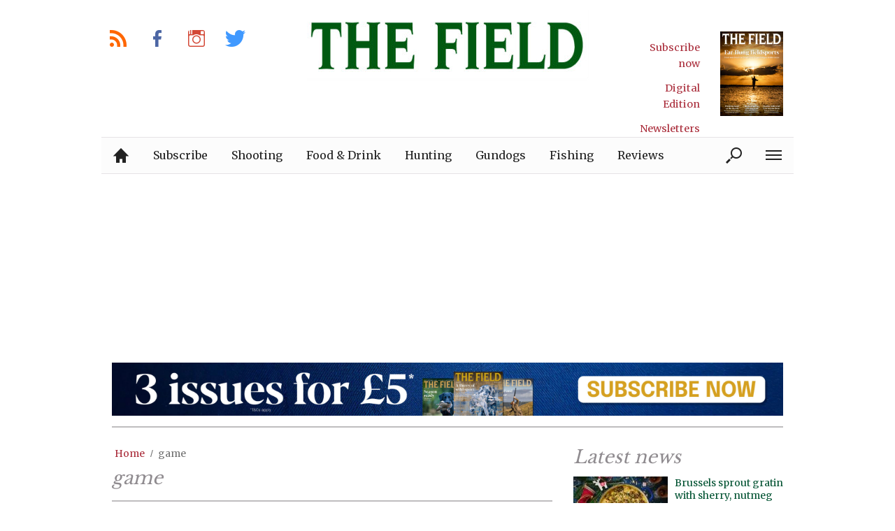

--- FILE ---
content_type: text/html; charset=UTF-8
request_url: https://www.thefield.co.uk/tag/game-2
body_size: 19362
content:
<!doctype html>
<!--[if lt IE 7 ]> <html lang="en-US" class="no-js ie6 lt-ie9 lt-ie8 lt-ie7"> <![endif]-->
<!--[if IE 7 ]>    <html lang="en-US" class="no-js ie7 lt-ie9 lt-ie8"> <![endif]-->
<!--[if IE 8 ]>    <html lang="en-US" class="no-js ie8 lt-ie9"> <![endif]-->
<!--[if gt IE 8]><!--> <html lang="en-US" class="no-js"> <!--<![endif]-->
<head>

<!-- utf-8 -->
<meta charset="UTF-8" />

<!-- set mobile viewport -->
<meta name="viewport" content="width=device-width, initial-scale=1.0" />

<!-- wp_head -->
<title>game - The Field</title>
<link rel="preload" href="https://www.thefield.co.uk/wp-content/plugins/keystone-jwplayer/assets/css/main.css" as="style" onload="this.onload=null;this.rel='stylesheet'"><style type="text/css">
@font-face {
	font-family: "keystone";
	font-weight: normal;
	font-style: normal;
	src:	url("//www.thefield.co.uk/wp-content/themes/keystone-theme/assets/fonts/euclid.woff2?v=1767886822") format("woff2"),
	url("//www.thefield.co.uk/wp-content/themes/keystone-theme/assets/fonts/euclid.woff?v=1767886822") format("woff");
}
.icon-spinner {
	background-image: url("//www.thefield.co.uk/wp-content/themes/keystone-theme/assets/images/spinner.gif");
}
.ie7 input {
	behavior:url("//www.thefield.co.uk/wp-content/themes/keystone-theme/assets/js/ext/boxsizing.htc");
}
</style><meta name='robots' content='max-image-preview:large' />
		<script type="text/javascript">
		window.ipcTags = {"site":"thefield","theme":"keystone-theme","section":"game_","type":"landingpage","cplatform":"keystone","dfp_config":{"required_tags":["type","section","site","subsection","tagging","pub","amp","single","experiment"],"available_criteria":{"mobile":{"criteria":{"window_greater_than":{"width_minimum":0},"window_less_than_equal_to":{"width_maximum":689}},"display_mode":"mobile"},"tablet":{"criteria":{"window_greater_than":{"width_minimum":690},"window_less_than_equal_to":{"width_maximum":1019}},"display_mode":"mobile"},"desktop":{"criteria":{"window_greater_than":{"width_minimum":1020}},"display_mode":"desktop"}},"slots":{"col-3-plus":{"name":"billboard01","inview":false,"criteria":["desktop"],"sizes":[[970,250],[970,90],[728,90],[728,1]]},"col-2":{"name":"leaderboard01","inview":false,"criteria":["tablet"],"sizes":[[320,50],[320,1]]},"col-1":{"criteria":["mobile"],"inview":false,"name":"mobilebanner01","sizes":[[320,50],[320,1]]},"dfpad-mpu-1":{"name":"mpu01","inview":false,"criteria":["desktop","tablet","mobile"],"sizes":[[300,250]],"sizeMapping":[[[690,0],[[300,250],[300,600],[300,1050],[300,1]]],[[0,0],[[300,250],[320,50],[300,1]]]]},"dfpad-mpu-2":{"name":"mpu02","inview":true,"criteria":["desktop","tablet","mobile"],"sizes":[[300,250]],"sizeMapping":[[[690,0],[[300,250],[300,600],[300,1050],[300,1]]],[[0,0],[[300,250],[320,50],[300,1]]]]},"instream-1":{"name":"instream01","inview":true,"criteria":["mobile"],"sizes":[[300,250],[300,1]]},"instream-2":{"name":"instream02","inview":true,"criteria":["mobile"],"sizes":[[300,250],[300,1]]},"dfpad-overlay":{"name":"overlay","sizes":[1,1],"inview":false},"sharethrough-article-page":{"name":"sharethrougharticlepage","targeting":{"strnativekey":"aK3mV8AhNHZKf68W5zDSa5kG"},"criteria":["desktop","mobile"],"inview":true,"sizes":[[6,1],[6,1]]},"sharethrough-right-rail":{"name":"sharethroughrightrail","targeting":{"strnativekey":"Rp2mjrWsKPCSed9QcQwSwRQ4"},"criteria":["desktop","mobile"],"inview":true,"sizes":[[6,5],[6,5]]},"sharethrough-listing-small":{"name":"sharethroughlistingsmall","targeting":{"strnativekey":"hhivQmiRBgsFKxkhGaEfETrs"},"criteria":["desktop","mobile"],"inview":true,"sizes":[[6,2],[6,2]]},"sharethrough-listing-large":{"name":"sharethroughlistinglarge","targeting":{"strnativekey":"VaR59gF3BsAHjidsgQqtRD7M"},"criteria":["desktop","mobile"],"inview":true,"sizes":[[6,3],[6,3]]},"sharethrough-listing-grid":{"name":"sharethroughlistinggrid","targeting":{"strnativekey":"cuuPpvbA7xzWqTYsDwZf6q7r"},"criteria":["desktop","mobile"],"inview":true,"sizes":[[6,4],[6,4]]},"sharethrough-listing-generic":{"name":"sharethroughlistinggeneric","targeting":{"strnativekey":"HsnoD3Mbrb8pSA9v3bUsbhfz"},"criteria":["desktop","mobile"],"inview":true,"sizes":[[6,7],[6,7]]},"sharethrough-listing-generic-2":{"name":"sharethroughlistinggeneric2","targeting":{"strnativekey":"PhR6n5H8tCMhWVZWxbSwv6it"},"criteria":["desktop","mobile"],"inview":true,"sizes":[[6,8],[6,8]]},"sharethrough-listing-generic-3":{"name":"sharethroughlistinggeneric3","targeting":{"strnativekey":"mP1W4xpV9MXUNmetQYsTKesi"},"criteria":["desktop","mobile"],"inview":true,"sizes":[[6,9],[6,9]]},"sharethrough-listing-generic-4":{"name":"sharethroughlistinggeneric4","targeting":{"strnativekey":"iKsEe8qKpinhSHCzems5KYvy"},"criteria":["desktop","mobile"],"inview":true,"sizes":[[6,10],[6,10]]},"sharethrough-listing-generic-5":{"name":"sharethroughlistinggeneric5","targeting":{"strnativekey":"MpYWJgNJbMyLdjKByrQTgFpx"},"criteria":["desktop","mobile"],"inview":true,"sizes":[[6,11],[6,11]]},"sharethrough-home-generic":{"name":"sharethroughhomegeneric","targeting":{"strnativekey":"7KVqEZzoa9GDCacjhtXpLrc1"},"criteria":["desktop","mobile"],"inview":true,"sizes":[[6,12],[6,12]]},"sharethrough-home-generic-2":{"name":"sharethroughhomegeneric2","targeting":{"strnativekey":"WTpXtAG1R3Bfgvtenbphrzph"},"criteria":["desktop","mobile"],"inview":true,"sizes":[[6,13],[6,13]]},"sharethrough-home-generic-3":{"name":"sharethroughhomegeneric3","targeting":{"strnativekey":"fqDTzQcdXFXJBRrrCfgmUaEQ"},"criteria":["desktop","mobile"],"inview":true,"sizes":[[6,14],[6,14]]},"sharethrough-home-generic-4":{"name":"sharethroughhomegeneric4","targeting":{"strnativekey":"2hcXm8BrUBnfB3uhArn8w4C3"},"criteria":["desktop","mobile"],"inview":true,"sizes":[[6,15],[6,15]]},"sharethrough-home-generic-5":{"name":"sharethroughhomegeneric5","targeting":{"strnativekey":"EFqsDHPY7kZguRghpg7JM9Mb"},"criteria":["desktop","mobile"],"inview":true,"sizes":[[6,16],[6,16]]},"gumgum":{"name":"gumgum","inview":false,"criteria":["desktop","tablet","mobile"],"sizes":[8,2]},"dfpad-mpu-1-mobile":{"name":"mpu01","inview":true,"criteria":["mobile","tablet"],"sizes":[[300,250],[300,1]]},"dfpad-mpu-2-mobile":{"name":"mpu02","inview":true,"criteria":["mobile","tablet"],"sizes":[[300,250],[300,1]]},"dfpad-mpu-3-mobile":{"name":"mpu03","inview":true,"criteria":["mobile","tablet"],"sizes":[[300,250],[300,1]]},"dfpad-mpu-4-mobile":{"name":"mpu04","inview":true,"criteria":["mobile","tablet"],"sizes":[[300,250],[300,1]]},"dfpad-mpu-5-mobile":{"name":"mpu05","inview":true,"criteria":["mobile","tablet"],"sizes":[[300,250],[300,1]]},"instream":{"name":"instream","inview":false,"criteria":["desktop","tablet","mobile"],"sizes":[11,3]},"sovrn":{"name":"sovrn","inview":false,"criteria":["desktop","tablet","mobile"],"sizes":[12,2]}}},"env":"prod","geo":"","skimlinks_enabled":true,"pxslot_base":"landingpage","amp":false,"experiment":249,"tagging":["post_tag:game-2","post_type:post","post_type:event","post_type:review","post_type:eloqua_competitions","post_type:subscription","post_type:issue"],"subsection":"sectionhome","single":false,"pub":"the_field","template":"list-large"};
		</script>

<!-- This site is optimized with the Yoast SEO plugin v11.2.1 - https://yoast.com/wordpress/plugins/seo/ -->
<meta name="description" content="game news, features, galleries and videos from The Field"/>
<link rel="canonical" href="https://www.thefield.co.uk/tag/game-2" />
<meta property="og:locale" content="en_US" />
<meta property="og:type" content="object" />
<meta property="og:title" content="game - The Field" />
<meta property="og:description" content="game news, features, galleries and videos from The Field" />
<meta property="og:url" content="https://www.thefield.co.uk/tag/game-2" />
<meta property="og:site_name" content="The Field" />
<meta name="twitter:card" content="summary" />
<meta name="twitter:description" content="game news, features, galleries and videos from The Field" />
<meta name="twitter:title" content="game - The Field" />
<meta name="twitter:site" content="@TheFieldmag" />
<script type='application/ld+json' class='yoast-schema-graph yoast-schema-graph--main'>{"@context":"https://schema.org","@graph":[{"@type":"Organization","@id":"https://www.thefield.co.uk/#organization","name":"","url":"https://www.thefield.co.uk/","sameAs":["https://www.facebook.com/TheFieldMagazine","http://@thefieldmagazine","https://twitter.com/TheFieldmag"]},{"@type":"WebSite","@id":"https://www.thefield.co.uk/#website","url":"https://www.thefield.co.uk/","name":"The Field","publisher":{"@id":"https://www.thefield.co.uk/#organization"},"potentialAction":{"@type":"SearchAction","target":"https://www.thefield.co.uk/?s={search_term_string}","query-input":"required name=search_term_string"}},{"@type":"CollectionPage","@id":"https://www.thefield.co.uk/tag/game-2#webpage","url":"https://www.thefield.co.uk/tag/game-2","inLanguage":"en-US","name":"game - The Field","isPartOf":{"@id":"https://www.thefield.co.uk/#website"},"description":"game news, features, galleries and videos from The Field","breadcrumb":{"@id":"https://www.thefield.co.uk/tag/game-2#breadcrumb"}},{"@type":"BreadcrumbList","@id":"https://www.thefield.co.uk/tag/game-2#breadcrumb","itemListElement":[{"@type":"ListItem","position":1,"item":{"@type":"WebPage","@id":"https://www.thefield.co.uk/","url":"https://www.thefield.co.uk/","name":"Home"}},{"@type":"ListItem","position":2,"item":{"@type":"WebPage","@id":"https://www.thefield.co.uk/tag/game-2","url":"https://www.thefield.co.uk/tag/game-2","name":"game"}}]}]}</script>
<!-- / Yoast SEO plugin. -->

<link rel='dns-prefetch' href='//fonts.googleapis.com' />
<link rel='dns-prefetch' href='//keyassets.timeincuk.net' />
<link rel='dns-prefetch' href='//assets.ipcdigital.co.uk' />
<link href='https://securepubads.g.doubleclick.net' crossorigin rel='preconnect' />
<link rel="alternate" type="application/rss+xml" title="The Field &raquo; Feed" href="https://www.thefield.co.uk/feed" />
<link rel="alternate" type="application/rss+xml" title="The Field &raquo; game Tag Feed" href="https://www.thefield.co.uk/tag/game-2/feed" />
		<style type="text/css">
			#wpadminbar #wp-admin-bar-my-networks > .ab-item:first-child:before {
				content: "\f325";
				top: 3px;
			}
		</style>
		<style id='wp-emoji-styles-inline-css' type='text/css'>

	img.wp-smiley, img.emoji {
		display: inline !important;
		border: none !important;
		box-shadow: none !important;
		height: 1em !important;
		width: 1em !important;
		margin: 0 0.07em !important;
		vertical-align: -0.1em !important;
		background: none !important;
		padding: 0 !important;
	}
</style>
<link rel='stylesheet' id='wp-block-library-css' href='https://www.thefield.co.uk/wp-includes/css/dist/block-library/style.min.css?ver=Ni40LjM' type='text/css' media='all' />
<style id='classic-theme-styles-inline-css' type='text/css'>
/*! This file is auto-generated */
.wp-block-button__link{color:#fff;background-color:#32373c;border-radius:9999px;box-shadow:none;text-decoration:none;padding:calc(.667em + 2px) calc(1.333em + 2px);font-size:1.125em}.wp-block-file__button{background:#32373c;color:#fff;text-decoration:none}
</style>
<style id='global-styles-inline-css' type='text/css'>
body{--wp--preset--color--black: #000000;--wp--preset--color--cyan-bluish-gray: #abb8c3;--wp--preset--color--white: #ffffff;--wp--preset--color--pale-pink: #f78da7;--wp--preset--color--vivid-red: #cf2e2e;--wp--preset--color--luminous-vivid-orange: #ff6900;--wp--preset--color--luminous-vivid-amber: #fcb900;--wp--preset--color--light-green-cyan: #7bdcb5;--wp--preset--color--vivid-green-cyan: #00d084;--wp--preset--color--pale-cyan-blue: #8ed1fc;--wp--preset--color--vivid-cyan-blue: #0693e3;--wp--preset--color--vivid-purple: #9b51e0;--wp--preset--gradient--vivid-cyan-blue-to-vivid-purple: linear-gradient(135deg,rgba(6,147,227,1) 0%,rgb(155,81,224) 100%);--wp--preset--gradient--light-green-cyan-to-vivid-green-cyan: linear-gradient(135deg,rgb(122,220,180) 0%,rgb(0,208,130) 100%);--wp--preset--gradient--luminous-vivid-amber-to-luminous-vivid-orange: linear-gradient(135deg,rgba(252,185,0,1) 0%,rgba(255,105,0,1) 100%);--wp--preset--gradient--luminous-vivid-orange-to-vivid-red: linear-gradient(135deg,rgba(255,105,0,1) 0%,rgb(207,46,46) 100%);--wp--preset--gradient--very-light-gray-to-cyan-bluish-gray: linear-gradient(135deg,rgb(238,238,238) 0%,rgb(169,184,195) 100%);--wp--preset--gradient--cool-to-warm-spectrum: linear-gradient(135deg,rgb(74,234,220) 0%,rgb(151,120,209) 20%,rgb(207,42,186) 40%,rgb(238,44,130) 60%,rgb(251,105,98) 80%,rgb(254,248,76) 100%);--wp--preset--gradient--blush-light-purple: linear-gradient(135deg,rgb(255,206,236) 0%,rgb(152,150,240) 100%);--wp--preset--gradient--blush-bordeaux: linear-gradient(135deg,rgb(254,205,165) 0%,rgb(254,45,45) 50%,rgb(107,0,62) 100%);--wp--preset--gradient--luminous-dusk: linear-gradient(135deg,rgb(255,203,112) 0%,rgb(199,81,192) 50%,rgb(65,88,208) 100%);--wp--preset--gradient--pale-ocean: linear-gradient(135deg,rgb(255,245,203) 0%,rgb(182,227,212) 50%,rgb(51,167,181) 100%);--wp--preset--gradient--electric-grass: linear-gradient(135deg,rgb(202,248,128) 0%,rgb(113,206,126) 100%);--wp--preset--gradient--midnight: linear-gradient(135deg,rgb(2,3,129) 0%,rgb(40,116,252) 100%);--wp--preset--font-size--small: 13px;--wp--preset--font-size--medium: 20px;--wp--preset--font-size--large: 36px;--wp--preset--font-size--x-large: 42px;--wp--preset--spacing--20: 0.44rem;--wp--preset--spacing--30: 0.67rem;--wp--preset--spacing--40: 1rem;--wp--preset--spacing--50: 1.5rem;--wp--preset--spacing--60: 2.25rem;--wp--preset--spacing--70: 3.38rem;--wp--preset--spacing--80: 5.06rem;--wp--preset--shadow--natural: 6px 6px 9px rgba(0, 0, 0, 0.2);--wp--preset--shadow--deep: 12px 12px 50px rgba(0, 0, 0, 0.4);--wp--preset--shadow--sharp: 6px 6px 0px rgba(0, 0, 0, 0.2);--wp--preset--shadow--outlined: 6px 6px 0px -3px rgba(255, 255, 255, 1), 6px 6px rgba(0, 0, 0, 1);--wp--preset--shadow--crisp: 6px 6px 0px rgba(0, 0, 0, 1);}:where(.is-layout-flex){gap: 0.5em;}:where(.is-layout-grid){gap: 0.5em;}body .is-layout-flow > .alignleft{float: left;margin-inline-start: 0;margin-inline-end: 2em;}body .is-layout-flow > .alignright{float: right;margin-inline-start: 2em;margin-inline-end: 0;}body .is-layout-flow > .aligncenter{margin-left: auto !important;margin-right: auto !important;}body .is-layout-constrained > .alignleft{float: left;margin-inline-start: 0;margin-inline-end: 2em;}body .is-layout-constrained > .alignright{float: right;margin-inline-start: 2em;margin-inline-end: 0;}body .is-layout-constrained > .aligncenter{margin-left: auto !important;margin-right: auto !important;}body .is-layout-constrained > :where(:not(.alignleft):not(.alignright):not(.alignfull)){max-width: var(--wp--style--global--content-size);margin-left: auto !important;margin-right: auto !important;}body .is-layout-constrained > .alignwide{max-width: var(--wp--style--global--wide-size);}body .is-layout-flex{display: flex;}body .is-layout-flex{flex-wrap: wrap;align-items: center;}body .is-layout-flex > *{margin: 0;}body .is-layout-grid{display: grid;}body .is-layout-grid > *{margin: 0;}:where(.wp-block-columns.is-layout-flex){gap: 2em;}:where(.wp-block-columns.is-layout-grid){gap: 2em;}:where(.wp-block-post-template.is-layout-flex){gap: 1.25em;}:where(.wp-block-post-template.is-layout-grid){gap: 1.25em;}.has-black-color{color: var(--wp--preset--color--black) !important;}.has-cyan-bluish-gray-color{color: var(--wp--preset--color--cyan-bluish-gray) !important;}.has-white-color{color: var(--wp--preset--color--white) !important;}.has-pale-pink-color{color: var(--wp--preset--color--pale-pink) !important;}.has-vivid-red-color{color: var(--wp--preset--color--vivid-red) !important;}.has-luminous-vivid-orange-color{color: var(--wp--preset--color--luminous-vivid-orange) !important;}.has-luminous-vivid-amber-color{color: var(--wp--preset--color--luminous-vivid-amber) !important;}.has-light-green-cyan-color{color: var(--wp--preset--color--light-green-cyan) !important;}.has-vivid-green-cyan-color{color: var(--wp--preset--color--vivid-green-cyan) !important;}.has-pale-cyan-blue-color{color: var(--wp--preset--color--pale-cyan-blue) !important;}.has-vivid-cyan-blue-color{color: var(--wp--preset--color--vivid-cyan-blue) !important;}.has-vivid-purple-color{color: var(--wp--preset--color--vivid-purple) !important;}.has-black-background-color{background-color: var(--wp--preset--color--black) !important;}.has-cyan-bluish-gray-background-color{background-color: var(--wp--preset--color--cyan-bluish-gray) !important;}.has-white-background-color{background-color: var(--wp--preset--color--white) !important;}.has-pale-pink-background-color{background-color: var(--wp--preset--color--pale-pink) !important;}.has-vivid-red-background-color{background-color: var(--wp--preset--color--vivid-red) !important;}.has-luminous-vivid-orange-background-color{background-color: var(--wp--preset--color--luminous-vivid-orange) !important;}.has-luminous-vivid-amber-background-color{background-color: var(--wp--preset--color--luminous-vivid-amber) !important;}.has-light-green-cyan-background-color{background-color: var(--wp--preset--color--light-green-cyan) !important;}.has-vivid-green-cyan-background-color{background-color: var(--wp--preset--color--vivid-green-cyan) !important;}.has-pale-cyan-blue-background-color{background-color: var(--wp--preset--color--pale-cyan-blue) !important;}.has-vivid-cyan-blue-background-color{background-color: var(--wp--preset--color--vivid-cyan-blue) !important;}.has-vivid-purple-background-color{background-color: var(--wp--preset--color--vivid-purple) !important;}.has-black-border-color{border-color: var(--wp--preset--color--black) !important;}.has-cyan-bluish-gray-border-color{border-color: var(--wp--preset--color--cyan-bluish-gray) !important;}.has-white-border-color{border-color: var(--wp--preset--color--white) !important;}.has-pale-pink-border-color{border-color: var(--wp--preset--color--pale-pink) !important;}.has-vivid-red-border-color{border-color: var(--wp--preset--color--vivid-red) !important;}.has-luminous-vivid-orange-border-color{border-color: var(--wp--preset--color--luminous-vivid-orange) !important;}.has-luminous-vivid-amber-border-color{border-color: var(--wp--preset--color--luminous-vivid-amber) !important;}.has-light-green-cyan-border-color{border-color: var(--wp--preset--color--light-green-cyan) !important;}.has-vivid-green-cyan-border-color{border-color: var(--wp--preset--color--vivid-green-cyan) !important;}.has-pale-cyan-blue-border-color{border-color: var(--wp--preset--color--pale-cyan-blue) !important;}.has-vivid-cyan-blue-border-color{border-color: var(--wp--preset--color--vivid-cyan-blue) !important;}.has-vivid-purple-border-color{border-color: var(--wp--preset--color--vivid-purple) !important;}.has-vivid-cyan-blue-to-vivid-purple-gradient-background{background: var(--wp--preset--gradient--vivid-cyan-blue-to-vivid-purple) !important;}.has-light-green-cyan-to-vivid-green-cyan-gradient-background{background: var(--wp--preset--gradient--light-green-cyan-to-vivid-green-cyan) !important;}.has-luminous-vivid-amber-to-luminous-vivid-orange-gradient-background{background: var(--wp--preset--gradient--luminous-vivid-amber-to-luminous-vivid-orange) !important;}.has-luminous-vivid-orange-to-vivid-red-gradient-background{background: var(--wp--preset--gradient--luminous-vivid-orange-to-vivid-red) !important;}.has-very-light-gray-to-cyan-bluish-gray-gradient-background{background: var(--wp--preset--gradient--very-light-gray-to-cyan-bluish-gray) !important;}.has-cool-to-warm-spectrum-gradient-background{background: var(--wp--preset--gradient--cool-to-warm-spectrum) !important;}.has-blush-light-purple-gradient-background{background: var(--wp--preset--gradient--blush-light-purple) !important;}.has-blush-bordeaux-gradient-background{background: var(--wp--preset--gradient--blush-bordeaux) !important;}.has-luminous-dusk-gradient-background{background: var(--wp--preset--gradient--luminous-dusk) !important;}.has-pale-ocean-gradient-background{background: var(--wp--preset--gradient--pale-ocean) !important;}.has-electric-grass-gradient-background{background: var(--wp--preset--gradient--electric-grass) !important;}.has-midnight-gradient-background{background: var(--wp--preset--gradient--midnight) !important;}.has-small-font-size{font-size: var(--wp--preset--font-size--small) !important;}.has-medium-font-size{font-size: var(--wp--preset--font-size--medium) !important;}.has-large-font-size{font-size: var(--wp--preset--font-size--large) !important;}.has-x-large-font-size{font-size: var(--wp--preset--font-size--x-large) !important;}
.wp-block-navigation a:where(:not(.wp-element-button)){color: inherit;}
:where(.wp-block-post-template.is-layout-flex){gap: 1.25em;}:where(.wp-block-post-template.is-layout-grid){gap: 1.25em;}
:where(.wp-block-columns.is-layout-flex){gap: 2em;}:where(.wp-block-columns.is-layout-grid){gap: 2em;}
.wp-block-pullquote{font-size: 1.5em;line-height: 1.6;}
</style>
<link rel='stylesheet' id='google-fonts-css' href='//fonts.googleapis.com/css?family=Merriweather%3Anormal%7CLibre+Baskerville%3Anormal&#038;ver=3582729954105368576' type='text/css' media='all' />
<link rel='stylesheet' id='keystone-css' href='https://keyassets.timeincuk.net/inspirewp/live/wp-content/uploads/sites/3/1b19cbda7a4c261f6ef55fa43921b518/keystone.css' type='text/css' media='all' />
<!-- IE icons  -->
<!--[if lt IE 8]>
<link rel='stylesheet' id='keystone-ie-icons-css' href='https://www.thefield.co.uk/wp-content/themes/keystone-theme/assets/less/keystone-ie-icons.css?ver=3582729954105368576' type='text/css' media='screen' />
<![endif]-->
<link rel='stylesheet' id='ipc-keystone-countdown-widget-styles-css' href='https://www.thefield.co.uk/wp-content/plugins/keystone-countdown/css/countdown.min.css?ver=Ni40LjM' type='text/css' media='all' />
<script>var onesignalConfig = {"appId":"5b22b79f-052c-4c4d-989d-a3d0dee0b1fd"};</script>
<script src="https://cdn.onesignal.com/sdks/OneSignalSDK.js" async=""></script>
<script type="text/javascript" src="https://www.thefield.co.uk/wp-includes/js/jquery/jquery.min.js?ver=3.7.1" id="jquery-core-js"></script>
<link rel="https://api.w.org/" href="https://www.thefield.co.uk/wp-json/" /><link rel="alternate" type="application/json" href="https://www.thefield.co.uk/wp-json/wp/v2/tags/120" /><meta property="fb:pages" content="49193777100" />		<script>
			!function(n,e,i){if(!n){n=n||{},window.permutive=n,n.q=[],n.config=i||{},n.config.apiKey=e,n.config.environment=n.config.environment||"production";for(var o=["addon","identify","track","trigger","query","segment","segments","ready","on","once","user","consent"],r=0;r<o.length;r++){var t=o[r];n[t]=function(e){return function(){var i=Array.prototype.slice.call(arguments,0);n.q.push({functionName:e,arguments:i})}}(t)}}}(window.permutive,"253158cc-875d-4ed4-a52d-e954eca49313",{});
			window.googletag=window.googletag||{},window.googletag.cmd=window.googletag.cmd||[],window.googletag.cmd.push(function(){if(0===window.googletag.pubads().getTargeting("permutive").length){var g=window.localStorage.getItem("_pdfps");window.googletag.pubads().setTargeting("permutive",g?JSON.parse(g):[])}});
			permutive.addon('web', {
				page: {
				  page: {
					 title: window.document.title || "",
					 type: window.ipcTags.type || "",
					 tags: [...(window.ipcTags.tagging || [])],
					 language: "en",
				  },
				  content: {
					 article: (window.ipcTags.type === "article" ? {
						publishDate: new Date([window.ipcTags.datePublished.slice(0, 4), window.ipcTags.datePublished.slice(4,6), window.ipcTags.datePublished.slice(6,8)].join('-')),
						authors: [window.ipcTags.authorName.split(' ').join('_').toLowerCase() || ""],
						id: window.ipcTags.contentId || "",
						updateDate: new Date([window.ipcTags.dateUpdated.slice(0, 4), window.ipcTags.dateUpdated.slice(4,6), window.ipcTags.dateUpdated.slice(6,8)].join('-')),
						verticals: [window.ipcTags.section || ""],
						subVerticals: [window.ipcTags.subsection || ""],
						language: "en"
					 } : {})
				  },
				  site: {
					 region: "",
					 brand: window.ipcTags.site || ""
				  }
				}
			});
		</script>
		<script async src="https://6093eccf-6734-4877-ac8b-83d6d0e27b46.edge.permutive.app/6093eccf-6734-4877-ac8b-83d6d0e27b46-web.js"></script>
				<script type="text/javascript" charset="utf-8">
		(function(a,b,c,d){
		    var protocol = "https://";
		    a="assets.ti-media.net/js/e1512726446_2a23693/min/gtm/utils-min.js";
		    b=document;c='script';d=b.createElement(c);d.src=protocol+a;d.async=true;d.type='text/java'+c;
		    a=b.getElementsByTagName(c)[0];a.parentNode.insertBefore(d,a);
		 })();
		</script>
	      <!-- Google Tag Manager -->
      <script>
        (function(w, d, s, l, i) {
          w[l] = w[l] || [];
          w[l].push({
            'gtm.start': new Date().getTime(),
            event: 'gtm.js'
          });
          var f = d.getElementsByTagName(s)[0],
            j = d.createElement(s),
            dl = l != 'dataLayer' ? '&l=' + l : '';
          j.async = true;
          j.src =
            'https://www.googletagmanager.com/gtm.js?id=' + i + dl;
          f.parentNode.insertBefore(j, f);
        })(window, document, 'script', 'dataLayer', 'GTM-M6MX7WK');
      </script>
      <!-- End Google Tag Manager -->
    <style type="text/css"> body.custom-background { -webkit-background-size: auto; -moz-background-size: auto; background-size: auto; } </style>

		<!-- allow pinned app in ie9+ / windows 8 -->
		<meta name="application-name" content="The Field" />
		<meta name="msapplication-tooltip" content="The best of fieldsports and country life"/>
		<meta name="msapplication-starturl" content="https://www.thefield.co.uk"/>
				
		<!-- icons -->
		<link rel="shortcut icon" type="image/x-icon" href="https://keyassets.timeincuk.net/inspirewp/live/wp-content/uploads/sites/3/2014/02/favicon.ico" />
		<link rel="apple-touch-icon-precomposed" href="https://keyassets.timeincuk.net/inspirewp/live/wp-content/uploads/sites/3/2014/02/fld-ios.png" />

					<meta name="msapplication-TileImage" content="https://keyassets.timeincuk.net/inspirewp/live/wp-content/uploads/sites/3/2014/02/fld-ios.png">
<style type="text/css" id="custom-background-css">
body.custom-background { background-color: #ffffff; }
</style>
			<style type="text/css" id="wp-custom-css">
			/**Apester Gundog Photography**/
@media only screen and (max-width: 480px) {
.apester-media .apester-element {
	height:1300px;
}
	.apester-fill-content {
		max-height:1300px;
	}
	}

@media (min-width: 63em) {
	#taboola-mid-article {
	    width: 70%;
	    margin: 0 auto;
	}
}
		</style>
		<!--[if lt IE 9]>
<script type='text/javascript' src='https://www.thefield.co.uk/wp-content/themes/keystone-theme/assets/js/ext/respond.js'></script>
<![endif]-->
<script>(function(H){H.className=H.className.replace(/\bno-js\b/,'js')})(document.documentElement)</script>

</head>

<body class="archive tag tag-game-2 tag-120 custom-background has-adverts site-3 child-site y2026 m01 d21 h23 no-pagination euclid">
	<!-- Start keystone_after_body -->
	      <!-- Google Tag Manager (noscript) -->
      <noscript>
        <iframe src="https://www.googletagmanager.com/ns.html?id=GTM-M6MX7WK" height="0" width="0" style="display:none;visibility:hidden"></iframe>
      </noscript>
      <!-- End Google Tag Manager (noscript) -->
    	<!-- end keystone after body -->
	
	<div id="accessibility" class="sr-only">
		<a href="#content" class="skip-link">Skip to content &raquo;</a>
	</div><!-- #accessibility -->
	<div id="wrapper" class="hfeed container palette-a">

		<header id="header" role="banner" class="style-underline">
						<div class="row extended-header palette-a" id="extended-header-split">
				<div class="col-lg-3 col-md-3 hidden-sm hidden-xs" id="extended-header-left">
					<section id="embed_code-16" class=" widget widget-area-1-col widget_embed_code"><div style="padding-top:16px">
<a href="/feed"><span style="font-family: keystone; font-size: 48px; color: #FF6600; margin-right: 8px; -webkit-font-smoothing: antialiased; -moz-osx-font-smoothing: grayscale;">r</span></a><a href="https://www.facebook.com/TheFieldMagazine" target="_blank"><span style="font-family: keystone; font-size: 48px; color: #4c66a4; margin-right: 8px; -webkit-font-smoothing: antialiased; -moz-osx-font-smoothing: grayscale;">f</span></a><a href="https://www.instagram.com/thefieldmagazine" target="_blank"><span style="font-family: keystone; font-size: 48px; color: #D34836; margin-right: 8px; -webkit-font-smoothing: antialiased; -moz-osx-font-smoothing: grayscale;">i</span></a><a href="https://twitter.com/TheFieldmag" target="_blank"><span style="font-family: keystone; font-size: 48px; color: #4099FF; -webkit-font-smoothing: antialiased; -moz-osx-font-smoothing: grayscale;">t</span></a>
</div></section><!-- .widget -->				</div>
				<div class="col-lg-6 col-md-6 col-sm-12 hidden-xs" id="extended-header-middle">
					<section id="keystone_logo_widget-3" class=" widget widget-area-2-col keystone_logo_widget-class"><h1 itemtype="http://schema.org/Organization" class="vcard site-title-new desktop-template text-center">
                  <a itemprop="url" href="https://www.thefield.co.uk" title="The Field" class="url">
                    <span class="sr-only fn org nickname" itemprop="name">The Field</span>
                    <img itemprop="logo" class="logo photo non-retina" src="https://keyassets.timeincuk.net/inspirewp/live/wp-content/uploads/sites/3/2015/12/The-Fieldgreen-x-100.jpg?v=3582729954105368576" alt="The Field" />
                    <img src="https://keyassets.timeincuk.net/inspirewp/live/wp-content/uploads/sites/3/2015/12/The-Fieldgreen-x-200.jpg?v=3582729954105368576" alt="The Field" class="retina"/>
                  </a>
                </h1></section><!-- .widget -->				</div>
				<div class="col-lg-3 col-md-3 hidden-sm hidden-xs" id="extended-header-right">
					<section id="embed_code-17" class=" widget widget-area-1-col widget_embed_code"><div style="height:30px"></div></section><!-- .widget --><section id="keystone-magazine-header-3" class=" no-hr widget widget-area-1-col keystone-magazine-header-class">
	<div class="full magazine-widget clearfix padding">

		
			<div class="magazine-widget-text pull-left">
				<ul class="magazine-widget-links">
												
							<li><a href="https://www.magazinesdirect.com/YFD-brandsite" title="Subscribe now">Subscribe now</a></li>
																		
							<li><a href="https://www.magazinesdirect.com/YFD-brandsite" title="Digital Edition">Digital Edition</a></li>
																		
							<li><a href="https://www.thefield.co.uk/sign-up-to-the-field-free-newsletter" title="Newsletters ">Newsletters </a></li>
															</ul>
			</div>
			<div class="magazine-widget-image pull-right">
				<a href="https://www.magazinesdirect.com/YFD-brandsite" title="Latest Issue of THE FIELD"
				   class="magazine-cover-link">
					<img width="164" height="220" data-processed src="https://keyassets.timeincuk.net/inspirewp/live/wp-content/uploads/sites/3/2018/06/fieldplaceholder.jpg" data-src="https://keyassets.timeincuk.net/inspirewp/live/wp-content/uploads/sites/3/2026/01/TFD318.subs_ad.cover_eseller-1-164x220.jpg" class="lazyload blur-up magazine-cover " alt="THE FIELD cover" decoding="async" data-sizes="auto" data-srcset="https://keyassets.timeincuk.net/inspirewp/live/wp-content/uploads/sites/3/2026/01/TFD318.subs_ad.cover_eseller-1-164x220.jpg 164w, https://keyassets.timeincuk.net/inspirewp/live/wp-content/uploads/sites/3/2026/01/TFD318.subs_ad.cover_eseller-1-321x430.jpg 321w, https://keyassets.timeincuk.net/inspirewp/live/wp-content/uploads/sites/3/2026/01/TFD318.subs_ad.cover_eseller-1-75x100.jpg 75w, https://keyassets.timeincuk.net/inspirewp/live/wp-content/uploads/sites/3/2026/01/TFD318.subs_ad.cover_eseller-1-768x1030.jpg 768w, https://keyassets.timeincuk.net/inspirewp/live/wp-content/uploads/sites/3/2026/01/TFD318.subs_ad.cover_eseller-1-1145x1536.jpg 1145w, https://keyassets.timeincuk.net/inspirewp/live/wp-content/uploads/sites/3/2026/01/TFD318.subs_ad.cover_eseller-1-1527x2048.jpg 1527w, https://keyassets.timeincuk.net/inspirewp/live/wp-content/uploads/sites/3/2026/01/TFD318.subs_ad.cover_eseller-1-373x500.jpg 373w, https://keyassets.timeincuk.net/inspirewp/live/wp-content/uploads/sites/3/2026/01/TFD318.subs_ad.cover_eseller-1-scaled.jpg 1909w" sizes="(max-width: 164px) 100vw, 164px" data-image-id="56079" />				</a>
			</div>

			</div>

	</section><!-- .widget -->				</div>
			</div>
		
<div class="row branding palette-a">
	<div class="col-xs-12 hidden-sm hidden-md hidden-lg">
		<h1 itemtype="http://schema.org/Organization" class="vcard site-title-new mobile-template ">
                  <a itemprop="url" href="https://www.thefield.co.uk" title="The Field" class="url">
                    <span class="sr-only fn org nickname" itemprop="name">The Field</span>
                    <img itemprop="logo" class="logo photo non-retina" src="https://keyassets.timeincuk.net/inspirewp/live/wp-content/uploads/sites/3/2014/03/fld-logo-sml.png?v=3582729954105368576" alt="The Field" />
                    <img src="https://keyassets.timeincuk.net/inspirewp/live/wp-content/uploads/sites/3/2014/03/fld-logo-sml@2x.png?v=3582729954105368576" alt="The Field" class="retina"/>
                  </a>
                </h1>	</div>
</div>

			<nav id="navigation" role="navigation" class="row">

				<div class="menu-tools menu-item-has-children">
					<a href="#" class="menu-toggle menu-icon-link">
						<span class="icon-menu"></span>
					</a>
					<ul class="menu-stash hidden-xs main-menu sub-menu"></ul>
				</div>

				<div class="menu-search menu-item-has-children">
					<a href="#" class="menu-toggle-search menu-icon-link">
						<span class="icon-search"></span>
					</a>
					<div class="sub-menu">
						<form role="search" method="get" class="search-form form-inline" action="https://www.thefield.co.uk/">
	<div class="input-group">
		<input type="search" value="" name="s" class="input-sm search-field form-control" placeholder="Search The Field">
		<label class="sr-only">Search for:</label>
		<span class="input-group-btn">
			<button type="submit" class="search-submit btn btn-primary btn-sm">Search</button>
		</span>
	</div>
</form>					</div>
				</div>

				<div class="menu-navigation"><ul id="menu-navigation" class="main-menu"><li id="menu-item-23116" class="menu-item menu-item-type-post_type menu-item-object-page menu-item-home menu-icon-home first-menu-item menu-item-23116"><a href="https://www.thefield.co.uk/"><span class="menu-icon-item icon-home"></span></a></li>
<li id="menu-item-24164" class="menu-item menu-item-type-custom menu-item-object-custom menu-item-has-children no-icon menu-item-24164"><a href="https://www.magazinesdirect.com/YFD-brandsite"><span>Subscribe</span><span class="mobile-drop-down icon-down"></span></a>
<ul class="sub-menu">
	<li id="menu-item-55183" class="menu-item menu-item-type-post_type menu-item-object-page no-icon menu-item-55183"><a href="https://www.thefield.co.uk/sign-up-to-the-field-free-newsletter"><span>Sign up to The Field’s newsletters</span><span class="mobile-drop-down icon-down"></span></a></li>
	<li id="menu-item-43978" class="menu-item menu-item-type-custom menu-item-object-custom no-icon menu-item-43978"><a href="https://try.thefield.co.uk/digital-free-issue-tf-v1?_ma=2531&#038;_ml=1847&#038;_ms=136317&#038;_msai=%5BSourceAffiliateId%5D&#038;_msd=%5BSourceData%5D&#038;utm_campaign=FDIX20&#038;utm_medium=Banner&#038;utm_source=BRAND%20WEBSITE"><span>Try a free digital issue</span><span class="mobile-drop-down icon-down"></span></a></li>
	<li id="menu-item-50375" class="menu-item menu-item-type-custom menu-item-object-custom no-icon menu-item-50375"><a href="http://www.magazinesdirect.com/yfd/DH26Z"><span>Magazine Subscription</span><span class="mobile-drop-down icon-down"></span></a></li>
	<li id="menu-item-29517" class="menu-item menu-item-type-post_type menu-item-object-page no-icon menu-item-29517"><a href="https://www.thefield.co.uk/digital-editions"><span>Digital Editions</span><span class="mobile-drop-down icon-down"></span></a></li>
	<li id="menu-item-43953" class="menu-item menu-item-type-custom menu-item-object-custom no-icon menu-item-43953"><a href="http://www.magazinesdirect.com/single/YFD"><span>Buy a single issue</span><span class="mobile-drop-down icon-down"></span></a></li>
</ul>
</li>
<li id="menu-item-23108" class="menu-item menu-item-type-taxonomy menu-item-object-category menu-item-has-children no-icon menu-item-23108"><a href="https://www.thefield.co.uk/shooting"><span>Shooting</span><span class="mobile-drop-down icon-down"></span></a>
<ul class="sub-menu">
	<li id="menu-item-55439" class="menu-item menu-item-type-custom menu-item-object-custom no-icon menu-item-55439"><a href="https://cms.thefield.co.uk/tag/clay-pigeon-shooting"><span>Clay pigeon shooting</span><span class="mobile-drop-down icon-down"></span></a></li>
	<li id="menu-item-55425" class="menu-item menu-item-type-custom menu-item-object-custom no-icon menu-item-55425"><a href="https://cms.thefield.co.uk/tag/pheasant"><span>Pheasant shooting</span><span class="mobile-drop-down icon-down"></span></a></li>
	<li id="menu-item-31584" class="menu-item menu-item-type-taxonomy menu-item-object-category no-icon menu-item-31584"><a href="https://www.thefield.co.uk/shooting/pigeon-shooting"><span>Pigeon shooting</span><span class="mobile-drop-down icon-down"></span></a></li>
	<li id="menu-item-24789" class="menu-item menu-item-type-taxonomy menu-item-object-category no-icon menu-item-24789"><a href="https://www.thefield.co.uk/shooting/grouse-shooting"><span>Grouse shooting</span><span class="mobile-drop-down icon-down"></span></a></li>
</ul>
</li>
<li id="menu-item-23129" class="menu-item menu-item-type-taxonomy menu-item-object-category menu-item-has-children no-icon menu-item-23129"><a href="https://www.thefield.co.uk/food"><span>Food &#038; Drink</span><span class="mobile-drop-down icon-down"></span></a>
<ul class="sub-menu">
	<li id="menu-item-23131" class="menu-item menu-item-type-taxonomy menu-item-object-category no-icon menu-item-23131"><a href="https://www.thefield.co.uk/food/drink"><span>Drinks and cocktails</span><span class="mobile-drop-down icon-down"></span></a></li>
	<li id="menu-item-23132" class="menu-item menu-item-type-taxonomy menu-item-object-category no-icon menu-item-23132"><a href="https://www.thefield.co.uk/food/recipes"><span>All Recipes</span><span class="mobile-drop-down icon-down"></span></a></li>
</ul>
</li>
<li id="menu-item-23106" class="menu-item menu-item-type-taxonomy menu-item-object-category menu-item-has-children no-icon menu-item-23106"><a href="https://www.thefield.co.uk/hunting"><span>Hunting</span><span class="mobile-drop-down icon-down"></span></a>
<ul class="sub-menu">
	<li id="menu-item-26911" class="menu-item menu-item-type-taxonomy menu-item-object-category no-icon menu-item-26911"><a href="https://www.thefield.co.uk/hunting/racing-hunting"><span>Racing</span><span class="mobile-drop-down icon-down"></span></a></li>
</ul>
</li>
<li id="menu-item-23105" class="menu-item menu-item-type-taxonomy menu-item-object-category no-icon menu-item-23105"><a href="https://www.thefield.co.uk/gundogs"><span>Gundogs</span><span class="mobile-drop-down icon-down"></span></a></li>
<li id="menu-item-23095" class="menu-item menu-item-type-taxonomy menu-item-object-category no-icon menu-item-23095"><a href="https://www.thefield.co.uk/fishing"><span>Fishing</span><span class="mobile-drop-down icon-down"></span></a></li>
<li id="menu-item-50950" class="menu-item menu-item-type-post_type menu-item-object-page menu-item-has-children no-icon menu-item-50950"><a href="https://www.thefield.co.uk/reviews"><span>Reviews</span><span class="mobile-drop-down icon-down"></span></a>
<ul class="sub-menu">
	<li id="menu-item-23128" class="menu-item menu-item-type-custom menu-item-object-custom no-icon menu-item-23128"><a href="/reviews"><span>Gun Reviews</span><span class="mobile-drop-down icon-down"></span></a></li>
	<li id="menu-item-50952" class="menu-item menu-item-type-taxonomy menu-item-object-category no-icon menu-item-50952"><a href="https://www.thefield.co.uk/country-house/hotel-reviews"><span>Hotel Reviews</span><span class="mobile-drop-down icon-down"></span></a></li>
	<li id="menu-item-50958" class="menu-item menu-item-type-taxonomy menu-item-object-category no-icon menu-item-50958"><a href="https://www.thefield.co.uk/country-house/kit-reviews"><span>Kit reviews</span><span class="mobile-drop-down icon-down"></span></a></li>
	<li id="menu-item-56087" class="menu-item menu-item-type-custom menu-item-object-custom no-icon menu-item-56087"><a href="https://cms.thefield.co.uk/reviews/motoring-reviews"><span>Motoring reviews</span><span class="mobile-drop-down icon-down"></span></a></li>
</ul>
</li>
<li id="menu-item-25535" class="menu-item menu-item-type-taxonomy menu-item-object-category menu-item-has-children no-icon menu-item-25535"><a href="https://www.thefield.co.uk/country-house"><span>Country House</span><span class="mobile-drop-down icon-down"></span></a>
<ul class="sub-menu">
	<li id="menu-item-44074" class="menu-item menu-item-type-taxonomy menu-item-object-category no-icon menu-item-44074"><a href="https://www.thefield.co.uk/gardens"><span>Gardens</span><span class="mobile-drop-down icon-down"></span></a></li>
	<li id="menu-item-44390" class="menu-item menu-item-type-taxonomy menu-item-object-category no-icon menu-item-44390"><a href="https://www.thefield.co.uk/property-country-house"><span>Property</span><span class="mobile-drop-down icon-down"></span></a></li>
	<li id="menu-item-49518" class="menu-item menu-item-type-taxonomy menu-item-object-category no-icon menu-item-49518"><a href="https://www.thefield.co.uk/country-house/country-queries"><span>Country Queries</span><span class="mobile-drop-down icon-down"></span></a></li>
	<li id="menu-item-49516" class="menu-item menu-item-type-taxonomy menu-item-object-category no-icon menu-item-49516"><a href="https://www.thefield.co.uk/country-house/the-field-library"><span>The Field Library</span><span class="mobile-drop-down icon-down"></span></a></li>
</ul>
</li>
<li id="menu-item-23515" class="menu-item menu-item-type-post_type menu-item-object-page menu-item-has-children no-icon menu-item-23515"><a href="https://www.thefield.co.uk/about-us"><span>About us</span><span class="mobile-drop-down icon-down"></span></a>
<ul class="sub-menu">
	<li id="menu-item-23512" class="menu-item menu-item-type-custom menu-item-object-custom no-icon menu-item-23512"><a href="https://www.magazinesdirect.com/YFD-brandsite"><span>Subscribe</span><span class="mobile-drop-down icon-down"></span></a></li>
	<li id="menu-item-23521" class="menu-item menu-item-type-post_type menu-item-object-page no-icon menu-item-23521"><a href="https://www.thefield.co.uk/contact-us"><span>Contact Us</span><span class="mobile-drop-down icon-down"></span></a></li>
	<li id="menu-item-55184" class="menu-item menu-item-type-post_type menu-item-object-page no-icon menu-item-55184"><a href="https://www.thefield.co.uk/sign-up-to-the-field-free-newsletter"><span>Sign up to The Field’s newsletters</span><span class="mobile-drop-down icon-down"></span></a></li>
	<li id="menu-item-23518" class="menu-item menu-item-type-post_type menu-item-object-page no-icon last-menu-item menu-item-23518"><a href="https://www.thefield.co.uk/advertise"><span>Advertise</span><span class="mobile-drop-down icon-down"></span></a></li>
</ul>
</li>
</ul></div>
			</nav><!--  #navigation -->
		
		</header><!-- #header -->
		<aside class="row advert header-advert">
			<div class="section-content">
				<div class="hidden-xs hidden-sm">
					<div id="col-3-plus" class="ipc-advert"></div>				</div>
				<div class="hidden-xs hidden-md hidden-lg">
					<div id="col-2" class="ipc-advert"></div>				</div>
				<div class="hidden-md hidden-lg">
					<div id="col-1" class="ipc-advert"></div>				</div>
			</div>
		</aside>
			<aside class="row">
		<div class="col-xs-12 sidebar sidebar-top">
			<section id="simpleimage-31" class=" widget widget-area-4-col widget_simpleimage">

	<p class="simple-image">
		<a href="http://www.magazinesdirect.com/YFD/D44J" target="_blank"><img width="2560" height="202" data-processed src="https://keyassets.timeincuk.net/inspirewp/live/wp-content/uploads/sites/3/2018/06/fieldplaceholder.jpg" data-src="https://keyassets.timeincuk.net/inspirewp/live/wp-content/uploads/sites/3/2025/01/JAN-2025_DIGI_BS_2500x197-scaled.jpg" class="lazyload blur-up attachment-full size-full" alt="" decoding="async" fetchpriority="high" data-sizes="auto" data-srcset="https://keyassets.timeincuk.net/inspirewp/live/wp-content/uploads/sites/3/2025/01/JAN-2025_DIGI_BS_2500x197-scaled.jpg 2560w, https://keyassets.timeincuk.net/inspirewp/live/wp-content/uploads/sites/3/2025/01/JAN-2025_DIGI_BS_2500x197-300x24.jpg 300w, https://keyassets.timeincuk.net/inspirewp/live/wp-content/uploads/sites/3/2025/01/JAN-2025_DIGI_BS_2500x197-630x50.jpg 630w, https://keyassets.timeincuk.net/inspirewp/live/wp-content/uploads/sites/3/2025/01/JAN-2025_DIGI_BS_2500x197-135x11.jpg 135w, https://keyassets.timeincuk.net/inspirewp/live/wp-content/uploads/sites/3/2025/01/JAN-2025_DIGI_BS_2500x197-768x61.jpg 768w, https://keyassets.timeincuk.net/inspirewp/live/wp-content/uploads/sites/3/2025/01/JAN-2025_DIGI_BS_2500x197-1536x121.jpg 1536w, https://keyassets.timeincuk.net/inspirewp/live/wp-content/uploads/sites/3/2025/01/JAN-2025_DIGI_BS_2500x197-2048x161.jpg 2048w" sizes="(max-width: 2560px) 100vw, 2560px" data-image-id="53509" /></a>	</p>


</section><!-- .widget -->	
		</div>				
	</aside>
		
		<div id="content" role="main">
<div class="row">

	<div class="primary col-xs-12 col-md-8 col-lg-6">

		<nav class="breadcrumbs" role="navigation"><ul><li><a href="https://www.thefield.co.uk/" >Home</a></li>  <li rel="v:child" typeof="v:Breadcrumb"><a href="https://www.thefield.co.uk/tag/game-2">game</a></li></ul></nav>
		
		
		
			<section class="archive-introduction">

	<header class="page-header">
		<h1 class="archive-title heading">game</h1>

		
	</header>
	</section>


			<div class="main-loop-wraper">

				
				
					
					<article class="loop loop-list-large row post-55803 post type-post status-publish format-standard has-post-thumbnail hentry category-recipes tag-game-2 tag-make-ahead-food tag-nl tag-partridge-recipes tag-pheasant-recipes tag-venison publication_name-field loop-first loop-odd loop-1 featured-image" role="article">
	
	<div class="col-xs-12 col-sm-6 entry-media">

		<a href="https://www.thefield.co.uk/food/recipes/recipes-for-slow-cooking-game-pheasant-venison-partridge-lamb-55803" rel="bookmark"><img width="300" height="200" data-processed src="https://keyassets.timeincuk.net/inspirewp/live/wp-content/uploads/sites/3/2018/06/fieldplaceholder.jpg" data-src="https://keyassets.timeincuk.net/inspirewp/live/wp-content/uploads/sites/3/2025/10/TFD315.cookery.ProvencalStyleSlowCookedVenison_002-300x200.jpg" class="lazyload blur-up attachment-medium size-medium wp-post-image" alt="slow cooked venison" decoding="async" fetchpriority="high" data-sizes="auto" data-srcset="https://keyassets.timeincuk.net/inspirewp/live/wp-content/uploads/sites/3/2025/10/TFD315.cookery.ProvencalStyleSlowCookedVenison_002-300x200.jpg 300w, https://keyassets.timeincuk.net/inspirewp/live/wp-content/uploads/sites/3/2025/10/TFD315.cookery.ProvencalStyleSlowCookedVenison_002-135x90.jpg 135w, https://keyassets.timeincuk.net/inspirewp/live/wp-content/uploads/sites/3/2025/10/TFD315.cookery.ProvencalStyleSlowCookedVenison_002.jpg 630w" sizes="(max-width: 300px) 100vw, 300px" data-image-id="55460" /></a>
	</div>

	<div class="col-xs-12 col-sm-6">

		<header class="entry-header">
			
			<h2 class="entry-title sub-heading"><a href="https://www.thefield.co.uk/food/recipes/recipes-for-slow-cooking-game-pheasant-venison-partridge-lamb-55803" rel="bookmark" itemprop="url"><span itemprop="name">Recipes for slow-cooking game: pheasant, venison, partridge, lamb</span></a></h2>
			
							<ul class="entry-meta">
											<li class="author entry-author" itemprop="author"><span class="author vcard"><a href="https://www.thefield.co.uk/author/thefield" title="The Field&#039;s Profile" class="url fn" rel="author">The Field</a></span></li>
																								</ul>
						
		</header>
		
				<div class="entry-content">

			<p>Slow-cooking offers many advantages to the time-pressed cook and much of the game and venison we enjoy is perfect for a leisurely simmer in the oven over a few hours. A long, low temperature cooking time will result in meat that is tender and &#8216;fall-apart&#8217; soft. Flavours can blend over&hellip;</p>

			
			
		</div>
		
		<footer>

		</footer>

	</div>
	
</article>

					
					
				
					
					<article class="loop loop-list-large row post-48178 post type-post status-publish format-standard has-post-thumbnail hentry category-game tag-food tag-game-2 tag-great-british-game-week tag-partridge tag-pigeon tag-venison publication_name-field loop-even loop-2 featured-image" role="article">
	
	<div class="col-xs-12 col-sm-6 entry-media">

		<a href="https://www.thefield.co.uk/food/recipes/game/the-game-changing-chefs-48178" rel="bookmark"><img width="300" height="195" data-processed src="https://keyassets.timeincuk.net/inspirewp/live/wp-content/uploads/sites/3/2018/06/fieldplaceholder.jpg" data-src="https://keyassets.timeincuk.net/inspirewp/live/wp-content/uploads/sites/3/2022/11/TFD278.young_chefs.wood_pigeon_pickled_walnut_treacle_cured_bacon_goose_grass_goodwin_bros-300x195.jpg" class="lazyload blur-up attachment-medium size-medium wp-post-image" alt="" decoding="async" data-sizes="auto" data-srcset="https://keyassets.timeincuk.net/inspirewp/live/wp-content/uploads/sites/3/2022/11/TFD278.young_chefs.wood_pigeon_pickled_walnut_treacle_cured_bacon_goose_grass_goodwin_bros-300x195.jpg 300w, https://keyassets.timeincuk.net/inspirewp/live/wp-content/uploads/sites/3/2022/11/TFD278.young_chefs.wood_pigeon_pickled_walnut_treacle_cured_bacon_goose_grass_goodwin_bros-630x410.jpg 630w, https://keyassets.timeincuk.net/inspirewp/live/wp-content/uploads/sites/3/2022/11/TFD278.young_chefs.wood_pigeon_pickled_walnut_treacle_cured_bacon_goose_grass_goodwin_bros-135x88.jpg 135w, https://keyassets.timeincuk.net/inspirewp/live/wp-content/uploads/sites/3/2022/11/TFD278.young_chefs.wood_pigeon_pickled_walnut_treacle_cured_bacon_goose_grass_goodwin_bros-768x500.jpg 768w, https://keyassets.timeincuk.net/inspirewp/live/wp-content/uploads/sites/3/2022/11/TFD278.young_chefs.wood_pigeon_pickled_walnut_treacle_cured_bacon_goose_grass_goodwin_bros-1536x1000.jpg 1536w, https://keyassets.timeincuk.net/inspirewp/live/wp-content/uploads/sites/3/2022/11/TFD278.young_chefs.wood_pigeon_pickled_walnut_treacle_cured_bacon_goose_grass_goodwin_bros-2048x1334.jpg 2048w" sizes="(max-width: 300px) 100vw, 300px" data-image-id="48183" /></a>
	</div>

	<div class="col-xs-12 col-sm-6">

		<header class="entry-header">
			
			<h2 class="entry-title sub-heading"><a href="https://www.thefield.co.uk/food/recipes/game/the-game-changing-chefs-48178" rel="bookmark" itemprop="url"><span itemprop="name">The game-changing chefs</span></a></h2>
			
							<ul class="entry-meta">
											<li class="author entry-author" itemprop="author"><span class="author vcard"><a href="https://www.thefield.co.uk/author/charlottemackaness" title="Charlotte Mackaness&#039;s Profile" class="url fn" rel="author">Charlotte Mackaness</a></span></li>
																								</ul>
						
		</header>
		
				<div class="entry-content">

			<p>British Game Week kicks off on 7 November but there is an increasing band of chefs that needs no convincing about the merits of game. From Skye to Soho, it is being hailed by a new generation of foodies and restauranteurs, while game&#8217;s established champions now have even more reason&hellip;</p>

			
			
		</div>
		
		<footer>

		</footer>

	</div>
	
</article>

					
					
				
					
					<article class="loop loop-list-large row post-46806 post type-post status-publish format-standard has-post-thumbnail hentry category-sponsored tag-game-2 tag-pheasant publication_name-field loop-last loop-odd loop-3 featured-image" role="article">
	
	<div class="col-xs-12 col-sm-6 entry-media">

		<a href="https://www.thefield.co.uk/sponsored/bestgamefeed-46806" rel="bookmark"><img width="300" height="200" data-processed src="https://keyassets.timeincuk.net/inspirewp/live/wp-content/uploads/sites/3/2018/06/fieldplaceholder.jpg" data-src="https://keyassets.timeincuk.net/inspirewp/live/wp-content/uploads/sites/3/2022/02/shutterstock_416432266-300x200.jpg" class="lazyload blur-up attachment-medium size-medium wp-post-image" alt="" decoding="async" data-sizes="auto" data-srcset="https://keyassets.timeincuk.net/inspirewp/live/wp-content/uploads/sites/3/2022/02/shutterstock_416432266-300x200.jpg 300w, https://keyassets.timeincuk.net/inspirewp/live/wp-content/uploads/sites/3/2022/02/shutterstock_416432266-630x420.jpg 630w, https://keyassets.timeincuk.net/inspirewp/live/wp-content/uploads/sites/3/2022/02/shutterstock_416432266-135x90.jpg 135w, https://keyassets.timeincuk.net/inspirewp/live/wp-content/uploads/sites/3/2022/02/shutterstock_416432266-768x512.jpg 768w, https://keyassets.timeincuk.net/inspirewp/live/wp-content/uploads/sites/3/2022/02/shutterstock_416432266-1536x1024.jpg 1536w, https://keyassets.timeincuk.net/inspirewp/live/wp-content/uploads/sites/3/2022/02/shutterstock_416432266-2048x1365.jpg 2048w" sizes="(max-width: 300px) 100vw, 300px" data-image-id="46809" /></a>
	</div>

	<div class="col-xs-12 col-sm-6">

		<header class="entry-header">
			
			<h2 class="entry-title sub-heading"><a href="https://www.thefield.co.uk/sponsored/bestgamefeed-46806" rel="bookmark" itemprop="url"><span itemprop="name">Marsdens make it happen</span></a></h2>
			
							<ul class="entry-meta">
											<li class="author entry-author" itemprop="author"><span class="author vcard"><a href="https://www.thefield.co.uk/author/thefield" title="The Field&#039;s Profile" class="url fn" rel="author">The Field</a></span></li>
																								</ul>
						
		</header>
		
				<div class="entry-content">

			<p>There is nothing better when standing on the peg than being presented with birds that fly high and make a good show of it.  Giving pheasants and partridges the best start is critical to the success of any well-run shoot. Gamebirds that are fed the best diet with the highest&hellip;</p>

			
			
		</div>
		
		<footer>

		</footer>

	</div>
	
</article>

					
					
							</div>

			
					</div>
	<!-- .primary -->

	<aside class="secondary col-xs-12 col-md-4 col-lg-6">

	<div class="row">

				<div class="col-xs-12 col-sm-6 col-md-12 col-lg-6 sidebar sidebar-secondary">
			<section id="keystone-query-widget-id-21" class="palette-a listing--single s-container  widget widget-area-1-col keystone-query-widget"><h1 class="widgettitle heading">Latest news</h1>
<div class="section section-style-list-tiny">

				<article class="loop media post-55986 post type-post status-publish format-standard has-post-thumbnail hentry category-news tag-british-christmas tag-make-ahead-food tag-nl publication_name-field loop-even loop-0 featured-image" role="article">

				<div class="entry-media pull-left">
					
										<a href="https://www.thefield.co.uk/news/brussels-sprout-gratin-with-sherry-nutmeg-and-cheese-55986" rel="bookmark"><img width="135" height="90" data-processed src="https://keyassets.timeincuk.net/inspirewp/live/wp-content/uploads/sites/3/2018/06/fieldplaceholder.jpg" data-src="https://keyassets.timeincuk.net/inspirewp/live/wp-content/uploads/sites/3/2025/12/brussel-sprout-gratin-135x90.jpg" class="lazyload blur-up attachment-thumbnail size-thumbnail wp-post-image" alt="Brussels sprout gratin" decoding="async" loading="lazy" data-sizes="auto" data-srcset="https://keyassets.timeincuk.net/inspirewp/live/wp-content/uploads/sites/3/2025/12/brussel-sprout-gratin-135x90.jpg 135w, https://keyassets.timeincuk.net/inspirewp/live/wp-content/uploads/sites/3/2025/12/brussel-sprout-gratin-300x200.jpg 300w, https://keyassets.timeincuk.net/inspirewp/live/wp-content/uploads/sites/3/2025/12/brussel-sprout-gratin.jpg 630w" sizes="(max-width: 135px) 100vw, 135px" data-image-id="55987" /></a>
				</div>

				<div class="entry-content media-body">

					<header class="entry-header">

						<h4 class="entry-title sub-heading media-heading">
														<a href="https://www.thefield.co.uk/news/brussels-sprout-gratin-with-sherry-nutmeg-and-cheese-55986" rel="bookmark">Brussels sprout gratin with sherry, nutmeg and cheese</a>
						</h4>

						<ul class="entry-meta">
																						<li class="entry-date">
									December 15, 2025								</li>
																																									</ul>

					</header>
					
					
				</div>

			</article>
					<article class="loop media post-54327 post type-post status-publish format-standard has-post-thumbnail hentry category-news tag-nl publication_name-field loop-even loop-0 featured-image" role="article">

				<div class="entry-media pull-left">
					
										<a href="https://www.thefield.co.uk/news/what-food-poisonous-to-dogs-54327" rel="bookmark"><img width="135" height="90" data-processed src="https://keyassets.timeincuk.net/inspirewp/live/wp-content/uploads/sites/3/2018/06/fieldplaceholder.jpg" data-src="https://keyassets.timeincuk.net/inspirewp/live/wp-content/uploads/sites/3/2025/04/TFD308.dog_.rf_gettyimages_1191343701-135x90.jpg" class="lazyload blur-up attachment-thumbnail size-thumbnail wp-post-image" alt="dog looking at chocolate chip cookies" decoding="async" loading="lazy" data-sizes="auto" data-srcset="https://keyassets.timeincuk.net/inspirewp/live/wp-content/uploads/sites/3/2025/04/TFD308.dog_.rf_gettyimages_1191343701-135x90.jpg 135w, https://keyassets.timeincuk.net/inspirewp/live/wp-content/uploads/sites/3/2025/04/TFD308.dog_.rf_gettyimages_1191343701-300x201.jpg 300w, https://keyassets.timeincuk.net/inspirewp/live/wp-content/uploads/sites/3/2025/04/TFD308.dog_.rf_gettyimages_1191343701.jpg 628w" sizes="(max-width: 135px) 100vw, 135px" data-image-id="54331" /></a>
				</div>

				<div class="entry-content media-body">

					<header class="entry-header">

						<h4 class="entry-title sub-heading media-heading">
														<a href="https://www.thefield.co.uk/news/what-food-poisonous-to-dogs-54327" rel="bookmark">What food is poisonous to dogs?</a>
						</h4>

						<ul class="entry-meta">
																						<li class="entry-date">
									April 25, 2025								</li>
																																									</ul>

					</header>
					
					
				</div>

			</article>
					<article class="loop media post-21328 post type-post status-publish format-standard has-post-thumbnail hentry category-news tag-conservation tag-shooting publication_name-field loop-even loop-0 featured-image" role="article">

				<div class="entry-media pull-left">
					
										<a href="https://www.thefield.co.uk/news/the-purdey-awards-21328" rel="bookmark"><img width="135" height="90" data-processed src="https://keyassets.timeincuk.net/inspirewp/live/wp-content/uploads/sites/3/2018/06/fieldplaceholder.jpg" data-src="https://keyassets.timeincuk.net/inspirewp/live/wp-content/uploads/sites/3/2012/11/TFD308.purdey_awards.Greys_51-135x90.jpg" class="lazyload blur-up attachment-thumbnail size-thumbnail wp-post-image" alt="grey partridges" decoding="async" loading="lazy" data-sizes="auto" data-srcset="https://keyassets.timeincuk.net/inspirewp/live/wp-content/uploads/sites/3/2012/11/TFD308.purdey_awards.Greys_51-135x90.jpg 135w, https://keyassets.timeincuk.net/inspirewp/live/wp-content/uploads/sites/3/2012/11/TFD308.purdey_awards.Greys_51-300x200.jpg 300w, https://keyassets.timeincuk.net/inspirewp/live/wp-content/uploads/sites/3/2012/11/TFD308.purdey_awards.Greys_51-630x420.jpg 630w, https://keyassets.timeincuk.net/inspirewp/live/wp-content/uploads/sites/3/2012/11/TFD308.purdey_awards.Greys_51-768x512.jpg 768w, https://keyassets.timeincuk.net/inspirewp/live/wp-content/uploads/sites/3/2012/11/TFD308.purdey_awards.Greys_51.jpg 900w" sizes="(max-width: 135px) 100vw, 135px" data-image-id="54063" /></a>
				</div>

				<div class="entry-content media-body">

					<header class="entry-header">

						<h4 class="entry-title sub-heading media-heading">
														<a href="https://www.thefield.co.uk/news/the-purdey-awards-21328" rel="bookmark">The Purdey Awards 2025 &#8211; why you should consider entering</a>
						</h4>

						<ul class="entry-meta">
																						<li class="entry-date">
									March 18, 2025								</li>
																																									</ul>

					</header>
					
					
				</div>

			</article>
					<article class="loop media post-52434 post type-post status-publish format-standard has-post-thumbnail hentry category-news tag-the-game-fair publication_name-field loop-even loop-0 featured-image" role="article">

				<div class="entry-media pull-left">
					
										<a href="https://www.thefield.co.uk/news/the-game-fair-2025-52434" rel="bookmark"><img width="135" height="82" data-processed src="https://keyassets.timeincuk.net/inspirewp/live/wp-content/uploads/sites/3/2018/06/fieldplaceholder.jpg" data-src="https://keyassets.timeincuk.net/inspirewp/live/wp-content/uploads/sites/3/2024/06/Ragley-Hall--135x82.jpg" class="lazyload blur-up attachment-thumbnail size-thumbnail wp-post-image" alt="Game Fair 2025 will be at Ragley Hall" decoding="async" loading="lazy" data-sizes="auto" data-srcset="https://keyassets.timeincuk.net/inspirewp/live/wp-content/uploads/sites/3/2024/06/Ragley-Hall--135x82.jpg 135w, https://keyassets.timeincuk.net/inspirewp/live/wp-content/uploads/sites/3/2024/06/Ragley-Hall--300x182.jpg 300w, https://keyassets.timeincuk.net/inspirewp/live/wp-content/uploads/sites/3/2024/06/Ragley-Hall--630x382.jpg 630w, https://keyassets.timeincuk.net/inspirewp/live/wp-content/uploads/sites/3/2024/06/Ragley-Hall--768x466.jpg 768w, https://keyassets.timeincuk.net/inspirewp/live/wp-content/uploads/sites/3/2024/06/Ragley-Hall-.jpg 900w" sizes="(max-width: 135px) 100vw, 135px" data-image-id="53610" /></a>
				</div>

				<div class="entry-content media-body">

					<header class="entry-header">

						<h4 class="entry-title sub-heading media-heading">
														<a href="https://www.thefield.co.uk/news/the-game-fair-2025-52434" rel="bookmark">The Game Fair 2025: back at Ragley Hall</a>
						</h4>

						<ul class="entry-meta">
																						<li class="entry-date">
									January 14, 2025								</li>
																																									</ul>

					</header>
					
					
				</div>

			</article>
					<article class="loop media post-53386 post type-post status-publish format-standard has-post-thumbnail hentry category-news tag-the-field-interviews publication_name-field loop-even loop-0 featured-image" role="article">

				<div class="entry-media pull-left">
					
										<a href="https://www.thefield.co.uk/news/an-interview-with-tommy-beresford-53386" rel="bookmark"><img width="135" height="86" data-processed src="https://keyassets.timeincuk.net/inspirewp/live/wp-content/uploads/sites/3/2018/06/fieldplaceholder.jpg" data-src="https://keyassets.timeincuk.net/inspirewp/live/wp-content/uploads/sites/3/2024/12/TFD300.interview.2q3a0161-135x86.jpg" class="lazyload blur-up attachment-thumbnail size-thumbnail wp-post-image" alt="Tommy Beresford" decoding="async" loading="lazy" data-sizes="auto" data-srcset="https://keyassets.timeincuk.net/inspirewp/live/wp-content/uploads/sites/3/2024/12/TFD300.interview.2q3a0161-135x86.jpg 135w, https://keyassets.timeincuk.net/inspirewp/live/wp-content/uploads/sites/3/2024/12/TFD300.interview.2q3a0161-300x188.jpg 300w, https://keyassets.timeincuk.net/inspirewp/live/wp-content/uploads/sites/3/2024/12/TFD300.interview.2q3a0161.jpg 629w" sizes="(max-width: 135px) 100vw, 135px" data-image-id="53388" /></a>
				</div>

				<div class="entry-content media-body">

					<header class="entry-header">

						<h4 class="entry-title sub-heading media-heading">
														<a href="https://www.thefield.co.uk/news/an-interview-with-tommy-beresford-53386" rel="bookmark">An interview with Tommy Beresford</a>
						</h4>

						<ul class="entry-meta">
																						<li class="entry-date">
									December 8, 2024								</li>
																																									</ul>

					</header>
					
					
				</div>

			</article>
		</div></section><!-- .widget --><section id="keystone-query-widget-id-24" class="palette-a listing--single s-container  widget widget-area-1-col keystone-query-widget"><h1 class="widgettitle heading">Latest from the Field</h1><div class="section section-style-list-small">

				<article class="media loop post-22956 post type-post status-publish format-standard has-post-thumbnail hentry category-features tag-how-to tag-nl publication_name-field loop-even loop-0 featured-image" role="article">

				<header class="entry-header">

					<h2 class="entry-title sub-heading media-heading">
												<a href="https://www.thefield.co.uk/features/swans-snippets-artificial-nests-for-house-martins-22956" rel="bookmark">How to make an artificial nest for house-martins</a>
					</h2>

					<ul class="entry-meta">
																																									</ul>

				</header>
				
				<div class="entry-media pull-left">

										<a href="https://www.thefield.co.uk/features/swans-snippets-artificial-nests-for-house-martins-22956" rel="bookmark"><img width="135" height="91" data-processed src="https://keyassets.timeincuk.net/inspirewp/live/wp-content/uploads/sites/3/2018/06/fieldplaceholder.jpg" data-src="https://keyassets.timeincuk.net/inspirewp/live/wp-content/uploads/sites/3/2007/06/TWJ382.animals.gettyimages_1148615369-135x91.jpg" class="lazyload blur-up attachment-thumbnail size-thumbnail wp-post-image" alt="house-martin" decoding="async" loading="lazy" data-sizes="auto" data-srcset="https://keyassets.timeincuk.net/inspirewp/live/wp-content/uploads/sites/3/2007/06/TWJ382.animals.gettyimages_1148615369-135x91.jpg 135w, https://keyassets.timeincuk.net/inspirewp/live/wp-content/uploads/sites/3/2007/06/TWJ382.animals.gettyimages_1148615369-300x201.jpg 300w, https://keyassets.timeincuk.net/inspirewp/live/wp-content/uploads/sites/3/2007/06/TWJ382.animals.gettyimages_1148615369.jpg 626w" sizes="(max-width: 135px) 100vw, 135px" data-image-id="56168" /></a>
				</div>

				<div class="entry-content media-body">

					
				</div>

			</article>
					<article class="media loop post-56053 post type-post status-publish format-standard has-post-thumbnail hentry category-features tag-nl tag-the-field-interviews publication_name-field loop-even loop-0 featured-image" role="article">

				<header class="entry-header">

					<h2 class="entry-title sub-heading media-heading">
												<a href="https://www.thefield.co.uk/features/the-field-interview-patrick-grant-56053" rel="bookmark">The Field interview: Patrick Grant</a>
					</h2>

					<ul class="entry-meta">
																																									</ul>

				</header>
				
				<div class="entry-media pull-left">

										<a href="https://www.thefield.co.uk/features/the-field-interview-patrick-grant-56053" rel="bookmark"><img width="135" height="89" data-processed src="https://keyassets.timeincuk.net/inspirewp/live/wp-content/uploads/sites/3/2018/06/fieldplaceholder.jpg" data-src="https://keyassets.timeincuk.net/inspirewp/live/wp-content/uploads/sites/3/2025/12/TFD316.interview.patrick_grant_20250729_ajh_8302-135x89.jpg" class="lazyload blur-up attachment-thumbnail size-thumbnail wp-post-image" alt="Patrick Grant" decoding="async" loading="lazy" data-sizes="auto" data-srcset="https://keyassets.timeincuk.net/inspirewp/live/wp-content/uploads/sites/3/2025/12/TFD316.interview.patrick_grant_20250729_ajh_8302-135x89.jpg 135w, https://keyassets.timeincuk.net/inspirewp/live/wp-content/uploads/sites/3/2025/12/TFD316.interview.patrick_grant_20250729_ajh_8302-300x197.jpg 300w, https://keyassets.timeincuk.net/inspirewp/live/wp-content/uploads/sites/3/2025/12/TFD316.interview.patrick_grant_20250729_ajh_8302.jpg 630w" sizes="(max-width: 135px) 100vw, 135px" data-image-id="56059" /></a>
				</div>

				<div class="entry-content media-body">

					
				</div>

			</article>
					<article class="media loop post-56019 post type-post status-publish format-standard has-post-thumbnail hentry category-gun-reviews tag-nl review_manufacturer-browning publication_name-field loop-even loop-0 featured-image" role="article">

				<header class="entry-header">

					<h2 class="entry-title sub-heading media-heading">
												<a href="https://www.thefield.co.uk/shooting/gun-reviews/100-years-of-the-browning-b25-superposed-56019" rel="bookmark">100 years of the Browning B25 Superposed</a>
					</h2>

					<ul class="entry-meta">
																																									</ul>

				</header>
				
				<div class="entry-media pull-left">

										<a href="https://www.thefield.co.uk/shooting/gun-reviews/100-years-of-the-browning-b25-superposed-56019" rel="bookmark"><img width="135" height="90" data-processed src="https://keyassets.timeincuk.net/inspirewp/live/wp-content/uploads/sites/3/2018/06/fieldplaceholder.jpg" data-src="https://keyassets.timeincuk.net/inspirewp/live/wp-content/uploads/sites/3/2025/12/TFD317.browning_100.okfondnoir_2-135x90.jpg" class="lazyload blur-up attachment-thumbnail size-thumbnail wp-post-image" alt="Browning B25 Superposed" decoding="async" loading="lazy" data-sizes="auto" data-srcset="https://keyassets.timeincuk.net/inspirewp/live/wp-content/uploads/sites/3/2025/12/TFD317.browning_100.okfondnoir_2-135x90.jpg 135w, https://keyassets.timeincuk.net/inspirewp/live/wp-content/uploads/sites/3/2025/12/TFD317.browning_100.okfondnoir_2-300x200.jpg 300w, https://keyassets.timeincuk.net/inspirewp/live/wp-content/uploads/sites/3/2025/12/TFD317.browning_100.okfondnoir_2.jpg 630w" sizes="(max-width: 135px) 100vw, 135px" data-image-id="56027" /></a>
				</div>

				<div class="entry-content media-body">

					
				</div>

			</article>
					<article class="media loop post-55932 post type-post status-publish format-standard has-post-thumbnail hentry category-features tag-british-christmas tag-nl publication_name-field loop-even loop-0 featured-image" role="article">

				<header class="entry-header">

					<h2 class="entry-title sub-heading media-heading">
												<a href="https://www.thefield.co.uk/features/the-christmas-robin-a-few-surprises-hide-behind-its-cheerful-red-breast-55932" rel="bookmark">The Christmas Robin: a few surprises hide behind its cheerful red breast</a>
					</h2>

					<ul class="entry-meta">
																																									</ul>

				</header>
				
				<div class="entry-media pull-left">

										<a href="https://www.thefield.co.uk/features/the-christmas-robin-a-few-surprises-hide-behind-its-cheerful-red-breast-55932" rel="bookmark"><img width="135" height="90" data-processed src="https://keyassets.timeincuk.net/inspirewp/live/wp-content/uploads/sites/3/2018/06/fieldplaceholder.jpg" data-src="https://keyassets.timeincuk.net/inspirewp/live/wp-content/uploads/sites/3/2025/12/TFD292.robins.gettyimages_114385957_rf-135x90.jpg" class="lazyload blur-up attachment-thumbnail size-thumbnail wp-post-image" alt="The Christmas robin" decoding="async" loading="lazy" data-sizes="auto" data-srcset="https://keyassets.timeincuk.net/inspirewp/live/wp-content/uploads/sites/3/2025/12/TFD292.robins.gettyimages_114385957_rf-135x90.jpg 135w, https://keyassets.timeincuk.net/inspirewp/live/wp-content/uploads/sites/3/2025/12/TFD292.robins.gettyimages_114385957_rf-300x200.jpg 300w, https://keyassets.timeincuk.net/inspirewp/live/wp-content/uploads/sites/3/2025/12/TFD292.robins.gettyimages_114385957_rf.jpg 630w" sizes="(max-width: 135px) 100vw, 135px" data-image-id="55942" /></a>
				</div>

				<div class="entry-content media-body">

					
				</div>

			</article>
					<article class="media loop post-55908 post type-post status-publish format-standard has-post-thumbnail hentry category-features tag-british-christmas tag-nl tag-shopping publication_name-field loop-even loop-0 featured-image" role="article">

				<header class="entry-header">

					<h2 class="entry-title sub-heading media-heading">
												<a href="https://www.thefield.co.uk/features/the-fields-definitive-10-christmas-lists-55908" rel="bookmark">The Field&#8217;s definitive 10 Christmas lists</a>
					</h2>

					<ul class="entry-meta">
																																									</ul>

				</header>
				
				<div class="entry-media pull-left">

										<a href="https://www.thefield.co.uk/features/the-fields-definitive-10-christmas-lists-55908" rel="bookmark"><img width="135" height="91" data-processed src="https://keyassets.timeincuk.net/inspirewp/live/wp-content/uploads/sites/3/2018/06/fieldplaceholder.jpg" data-src="https://keyassets.timeincuk.net/inspirewp/live/wp-content/uploads/sites/3/2017/12/christmascracker-135x91.jpg" class="lazyload blur-up attachment-thumbnail size-thumbnail wp-post-image" alt="history of christmas crackers" decoding="async" loading="lazy" data-sizes="auto" data-srcset="https://keyassets.timeincuk.net/inspirewp/live/wp-content/uploads/sites/3/2017/12/christmascracker-135x91.jpg 135w, https://keyassets.timeincuk.net/inspirewp/live/wp-content/uploads/sites/3/2017/12/christmascracker-300x202.jpg 300w, https://keyassets.timeincuk.net/inspirewp/live/wp-content/uploads/sites/3/2017/12/christmascracker-e1764608064972.jpg 630w, https://keyassets.timeincuk.net/inspirewp/live/wp-content/uploads/sites/3/2017/12/christmascracker-768x517.jpg 768w" sizes="(max-width: 135px) 100vw, 135px" data-image-id="48262" /></a>
				</div>

				<div class="entry-content media-body">

					
				</div>

			</article>
		</div></section><!-- .widget -->					
		</div>
				
				<div class="col-xs-12 col-sm-6 col-md-12 col-lg-6 sidebar sidebar-tertiary">
			<section id="keystone-query-widget-id-22" class="palette-a listing--single s-container  widget widget-area-1-col keystone-query-widget"><h1 class="widgettitle heading">More from the Field</h1><div class="section section-style-list-small">

				<article class="media loop post-55861 post type-post status-publish format-standard has-post-thumbnail hentry category-features tag-nl publication_name-field loop-even loop-0 featured-image" role="article">

				<header class="entry-header">

					<h2 class="entry-title sub-heading media-heading">
												<a href="https://www.thefield.co.uk/features/sir-roger-scruton-revealing-huntings-heart-55861" rel="bookmark">Sir Roger Scruton: revealing hunting&#8217;s heart</a>
					</h2>

					<ul class="entry-meta">
																																									</ul>

				</header>
				
				<div class="entry-media pull-left">

										<a href="https://www.thefield.co.uk/features/sir-roger-scruton-revealing-huntings-heart-55861" rel="bookmark"><img width="135" height="90" data-processed src="https://keyassets.timeincuk.net/inspirewp/live/wp-content/uploads/sites/3/2018/06/fieldplaceholder.jpg" data-src="https://keyassets.timeincuk.net/inspirewp/live/wp-content/uploads/sites/3/2025/11/TFD316.roger_scruton.duke_of_buccleuch_20_01_18_91_226737852_252843981-1-135x90.jpg" class="lazyload blur-up attachment-thumbnail size-thumbnail wp-post-image" alt="hunting hounds in frosty weather" decoding="async" loading="lazy" data-sizes="auto" data-srcset="https://keyassets.timeincuk.net/inspirewp/live/wp-content/uploads/sites/3/2025/11/TFD316.roger_scruton.duke_of_buccleuch_20_01_18_91_226737852_252843981-1-135x90.jpg 135w, https://keyassets.timeincuk.net/inspirewp/live/wp-content/uploads/sites/3/2025/11/TFD316.roger_scruton.duke_of_buccleuch_20_01_18_91_226737852_252843981-1-300x200.jpg 300w, https://keyassets.timeincuk.net/inspirewp/live/wp-content/uploads/sites/3/2025/11/TFD316.roger_scruton.duke_of_buccleuch_20_01_18_91_226737852_252843981-1.jpg 630w" sizes="(max-width: 135px) 100vw, 135px" data-image-id="55888" /></a>
				</div>

				<div class="entry-content media-body">

					
				</div>

			</article>
					<article class="media loop post-30172 post type-post status-publish format-standard has-post-thumbnail hentry category-shooting tag-nl tag-shoot-lunches publication_name-field loop-even loop-0 featured-image" role="article">

				<header class="entry-header">

					<h2 class="entry-title sub-heading media-heading">
												<a href="https://www.thefield.co.uk/shooting/best-shoot-lunch-30172" rel="bookmark">Best shoot lunch. Is yours up to scratch?</a>
					</h2>

					<ul class="entry-meta">
																																									</ul>

				</header>
				
				<div class="entry-media pull-left">

										<a href="https://www.thefield.co.uk/shooting/best-shoot-lunch-30172" rel="bookmark"><img width="135" height="86" data-processed src="https://keyassets.timeincuk.net/inspirewp/live/wp-content/uploads/sites/3/2018/06/fieldplaceholder.jpg" data-src="https://keyassets.timeincuk.net/inspirewp/live/wp-content/uploads/sites/3/2015/10/Best-shoot-lunch.Shoot-lunch-1910-135x86.jpg" class="lazyload blur-up attachment-thumbnail size-thumbnail wp-post-image" alt="Best shoot lunch 1910" decoding="async" loading="lazy" data-sizes="auto" data-srcset="https://keyassets.timeincuk.net/inspirewp/live/wp-content/uploads/sites/3/2015/10/Best-shoot-lunch.Shoot-lunch-1910-135x86.jpg 135w, https://keyassets.timeincuk.net/inspirewp/live/wp-content/uploads/sites/3/2015/10/Best-shoot-lunch.Shoot-lunch-1910-300x188.jpg 300w, https://keyassets.timeincuk.net/inspirewp/live/wp-content/uploads/sites/3/2015/10/Best-shoot-lunch.Shoot-lunch-1910.jpg 630w" sizes="(max-width: 135px) 100vw, 135px" data-image-id="30181" /></a>
				</div>

				<div class="entry-content media-body">

					
				</div>

			</article>
					<article class="media loop post-50335 post type-post status-publish format-standard has-post-thumbnail hentry category-shooting tag-nl tag-partridge tag-pheasant tag-shooting publication_name-field loop-even loop-0 featured-image" role="article">

				<header class="entry-header">

					<h2 class="entry-title sub-heading media-heading">
												<a href="https://www.thefield.co.uk/shooting/the-best-welsh-shoots-50335" rel="bookmark">The best Welsh shoots: some of the most challenging game shooting in the UK</a>
					</h2>

					<ul class="entry-meta">
																																									</ul>

				</header>
				
				<div class="entry-media pull-left">

										<a href="https://www.thefield.co.uk/shooting/the-best-welsh-shoots-50335" rel="bookmark"><img width="135" height="90" data-processed src="https://keyassets.timeincuk.net/inspirewp/live/wp-content/uploads/sites/3/2018/06/fieldplaceholder.jpg" data-src="https://keyassets.timeincuk.net/inspirewp/live/wp-content/uploads/sites/3/2023/06/SGZ257.brigands-135x90.jpg" class="lazyload blur-up attachment-thumbnail size-thumbnail wp-post-image" alt="best Welsh shoots" decoding="async" loading="lazy" data-sizes="auto" data-srcset="https://keyassets.timeincuk.net/inspirewp/live/wp-content/uploads/sites/3/2023/06/SGZ257.brigands-135x90.jpg 135w, https://keyassets.timeincuk.net/inspirewp/live/wp-content/uploads/sites/3/2023/06/SGZ257.brigands-300x200.jpg 300w, https://keyassets.timeincuk.net/inspirewp/live/wp-content/uploads/sites/3/2023/06/SGZ257.brigands-scaled-e1763387621144.jpg 630w, https://keyassets.timeincuk.net/inspirewp/live/wp-content/uploads/sites/3/2023/06/SGZ257.brigands-768x513.jpg 768w, https://keyassets.timeincuk.net/inspirewp/live/wp-content/uploads/sites/3/2023/06/SGZ257.brigands-1536x1025.jpg 1536w, https://keyassets.timeincuk.net/inspirewp/live/wp-content/uploads/sites/3/2023/06/SGZ257.brigands-2048x1367.jpg 2048w" sizes="(max-width: 135px) 100vw, 135px" data-image-id="50342" /></a>
				</div>

				<div class="entry-content media-body">

					
				</div>

			</article>
					<article class="media loop post-55700 post type-post status-publish format-standard has-post-thumbnail hentry category-shooting tag-nl tag-shooting-tips publication_name-field loop-even loop-0 featured-image" role="article">

				<header class="entry-header">

					<h2 class="entry-title sub-heading media-heading">
												<a href="https://www.thefield.co.uk/shooting/walked-up-days-rough-and-ready-55700" rel="bookmark">Walked-up days: rough and ready</a>
					</h2>

					<ul class="entry-meta">
																																									</ul>

				</header>
				
				<div class="entry-media pull-left">

										<a href="https://www.thefield.co.uk/shooting/walked-up-days-rough-and-ready-55700" rel="bookmark"><img width="135" height="90" data-processed src="https://keyassets.timeincuk.net/inspirewp/live/wp-content/uploads/sites/3/2018/06/fieldplaceholder.jpg" data-src="https://keyassets.timeincuk.net/inspirewp/live/wp-content/uploads/sites/3/2025/11/walked-up-day-135x90.jpg" class="lazyload blur-up attachment-thumbnail size-thumbnail wp-post-image" alt="walked up shooting" decoding="async" loading="lazy" data-sizes="auto" data-srcset="https://keyassets.timeincuk.net/inspirewp/live/wp-content/uploads/sites/3/2025/11/walked-up-day-135x90.jpg 135w, https://keyassets.timeincuk.net/inspirewp/live/wp-content/uploads/sites/3/2025/11/walked-up-day-300x200.jpg 300w, https://keyassets.timeincuk.net/inspirewp/live/wp-content/uploads/sites/3/2025/11/walked-up-day.jpg 630w" sizes="(max-width: 135px) 100vw, 135px" data-image-id="55702" /></a>
				</div>

				<div class="entry-content media-body">

					
				</div>

			</article>
					<article class="media loop post-55602 post type-post status-publish format-standard has-post-thumbnail hentry category-fishing tag-conservation tag-nl publication_name-field loop-even loop-0 featured-image" role="article">

				<header class="entry-header">

					<h2 class="entry-title sub-heading media-heading">
												<a href="https://www.thefield.co.uk/fishing/how-healthy-is-your-river-55602" rel="bookmark">How healthy is your river?</a>
					</h2>

					<ul class="entry-meta">
																																									</ul>

				</header>
				
				<div class="entry-media pull-left">

										<a href="https://www.thefield.co.uk/fishing/how-healthy-is-your-river-55602" rel="bookmark"><img width="135" height="90" data-processed src="https://keyassets.timeincuk.net/inspirewp/live/wp-content/uploads/sites/3/2018/06/fieldplaceholder.jpg" data-src="https://keyassets.timeincuk.net/inspirewp/live/wp-content/uploads/sites/3/2025/11/TFD311.jnr_how_daring.rf_gettyimages_1426272252-135x90.jpg" class="lazyload blur-up attachment-thumbnail size-thumbnail wp-post-image" alt="Chalkstream" decoding="async" loading="lazy" data-sizes="auto" data-srcset="https://keyassets.timeincuk.net/inspirewp/live/wp-content/uploads/sites/3/2025/11/TFD311.jnr_how_daring.rf_gettyimages_1426272252-135x90.jpg 135w, https://keyassets.timeincuk.net/inspirewp/live/wp-content/uploads/sites/3/2025/11/TFD311.jnr_how_daring.rf_gettyimages_1426272252-300x200.jpg 300w, https://keyassets.timeincuk.net/inspirewp/live/wp-content/uploads/sites/3/2025/11/TFD311.jnr_how_daring.rf_gettyimages_1426272252.jpg 630w" sizes="(max-width: 135px) 100vw, 135px" data-image-id="55697" /></a>
				</div>

				<div class="entry-content media-body">

					
				</div>

			</article>
		</div></section><!-- .widget -->					
		</div>
				
	</div>

</aside>



</div><!-- .row -->

				
		</div><!-- #content -->

		<footer id="footer" role="contentinfo" class="row palette-b">

			<aside class="col-xs-12 col-sm-6 col-md-4 col-lg-3 sidebar sidebar-footer" role="complementary">
				<section id="nav_menu-2" class="widget widget-area-1-col widget_nav_menu"><h1 class="widgettitle heading">The Field Site Sections</h1><div class="menu-footer-container"><ul id="menu-footer" class="menu"><li id="menu-item-23471" class="menu-item menu-item-type-taxonomy menu-item-object-category no-icon first-menu-item menu-item-23471"><a href="https://www.thefield.co.uk/shooting"><span>Shooting</span></a></li>
<li id="menu-item-23540" class="menu-item menu-item-type-custom menu-item-object-custom no-icon menu-item-23540"><a href="/reviews"><span>Gun reviews</span></a></li>
<li id="menu-item-23470" class="menu-item menu-item-type-taxonomy menu-item-object-category no-icon menu-item-23470"><a href="https://www.thefield.co.uk/hunting"><span>Hunting</span></a></li>
<li id="menu-item-23469" class="menu-item menu-item-type-taxonomy menu-item-object-category no-icon menu-item-23469"><a href="https://www.thefield.co.uk/fishing"><span>Fishing</span></a></li>
<li id="menu-item-23239" class="menu-item menu-item-type-taxonomy menu-item-object-category no-icon menu-item-23239"><a href="https://www.thefield.co.uk/food"><span>Food and Drink</span></a></li>
<li id="menu-item-23468" class="menu-item menu-item-type-taxonomy menu-item-object-category no-icon last-menu-item menu-item-23468"><a href="https://www.thefield.co.uk/country-house"><span>Country House</span></a></li>
</ul></div></section><!-- .widget -->			</aside>
			
			<aside class="hidden-xs col-sm-6 col-md-4 col-lg-3 sidebar sidebar-footer" role="complementary">
				<section id="nav_menu-3" class=" widget widget-area-1-col widget_nav_menu"><h1 class="widgettitle heading">Other Ways To Read</h1><div class="menu-ways-to-read-container"><ul id="menu-ways-to-read" class="menu"><li id="menu-item-23253" class="menu-item menu-item-type-custom menu-item-object-custom no-icon first-menu-item menu-item-23253"><a href="https://www.magazinesdirect.com/YFD-brandsite"><span>Subscribe</span></a></li>
<li id="menu-item-43593" class="menu-item menu-item-type-custom menu-item-object-custom no-icon menu-item-43593"><a href="http://services.marketforce.co.uk/storelocator/search.aspx?magCode=9475&#038;showmap=1"><span>Find nearest Field stockist</span></a></li>
<li id="menu-item-43979" class="menu-item menu-item-type-custom menu-item-object-custom no-icon menu-item-43979"><a href="https://try.thefield.co.uk/digital-free-issue-tf-v1?_ma=2531&#038;_ml=1847&#038;_ms=136317&#038;_msai=%5BSourceAffiliateId%5D&#038;_msd=%5BSourceData%5D&#038;utm_campaign=FDIX20&#038;utm_medium=Banner&#038;utm_source=BRAND%20WEBSITE"><span>Try a free digital issue</span></a></li>
<li id="menu-item-43952" class="menu-item menu-item-type-custom menu-item-object-custom no-icon menu-item-43952"><a href="http://www.magazinesdirect.com/single/YFD"><span>Buy a single issue</span></a></li>
<li id="menu-item-23254" class="menu-item menu-item-type-post_type menu-item-object-page no-icon menu-item-23254"><a href="https://www.thefield.co.uk/digital-editions"><span>Digital Editions</span></a></li>
<li id="menu-item-23255" class="menu-item menu-item-type-custom menu-item-object-custom no-icon last-menu-item menu-item-23255"><a href="/feed"><span>RSS Feeds</span></a></li>
</ul></div></section><!-- .widget --><section id="nav_menu-4" class=" widget widget-area-1-col widget_nav_menu"><h1 class="widgettitle heading">Get In Touch</h1><div class="menu-contact-container"><ul id="menu-contact" class="menu"><li id="menu-item-23249" class="menu-item menu-item-type-post_type menu-item-object-page no-icon first-menu-item menu-item-23249"><a href="https://www.thefield.co.uk/contact-us"><span>Contact Us</span></a></li>
<li id="menu-item-23248" class="menu-item menu-item-type-post_type menu-item-object-page no-icon last-menu-item menu-item-23248"><a href="https://www.thefield.co.uk/advertise"><span>Advertise</span></a></li>
</ul></div></section><!-- .widget -->			</aside>

			<aside class="hidden-xs hidden-sm col-md-4 col-lg-3 sidebar sidebar-footer" role="complementary">
				<section id="search-4" class="widget widget-area-1-col widget_search"><h1 class="widgettitle heading">Search</h1><form role="search" method="get" class="search-form form-inline" action="https://www.thefield.co.uk/">
	<div class="input-group">
		<input type="search" value="" name="s" class="input-sm search-field form-control" placeholder="Search The Field">
		<label class="sr-only">Search for:</label>
		<span class="input-group-btn">
			<button type="submit" class="search-submit btn btn-primary btn-sm">Search</button>
		</span>
	</div>
</form></section><!-- .widget --><section id="embed_code-3" class=" widget widget-area-1-col widget_embed_code"><a href="/feed"><span style="font-family: keystone; font-size: 48px; color: #FF6600; margin-right: 8px; -webkit-font-smoothing: antialiased; -moz-osx-font-smoothing: grayscale;">r</span></a><a href="https://www.facebook.com/TheFieldMagazine" target="_blank"><span style="font-family: keystone; font-size: 48px; color: #4c66a4; margin-right: 8px; -webkit-font-smoothing: antialiased; -moz-osx-font-smoothing: grayscale;">f</span></a><a href="https://www.instagram.com/thefieldmagazine" target="_blank"><span style="font-family: keystone; font-size: 48px; color: #D34836; margin-right: 8px; -webkit-font-smoothing: antialiased; -moz-osx-font-smoothing: grayscale;">i</span></a><a href="https://twitter.com/TheFieldmag" target="_blank"><span style="font-family: keystone; font-size: 48px; color: #4099FF; -webkit-font-smoothing: antialiased; -moz-osx-font-smoothing: grayscale;">t</span></a></section><!-- .widget --><section id="keystone_logo_widget-2" class=" widget widget-area-1-col keystone_logo_widget-class"><h1 itemtype="http://schema.org/Organization" class="vcard site-title-new mobile-template text-left">
                  <a itemprop="url" href="https://www.thefield.co.uk" title="The Field" class="url">
                    <span class="sr-only fn org nickname" itemprop="name">The Field</span>
                    <img itemprop="logo" class="logo photo non-retina" src="https://keyassets.timeincuk.net/inspirewp/live/wp-content/uploads/sites/3/2014/03/fld-logo-sml.png?v=3582729954105368576" alt="The Field" />
                    <img src="https://keyassets.timeincuk.net/inspirewp/live/wp-content/uploads/sites/3/2014/03/fld-logo-sml@2x.png?v=3582729954105368576" alt="The Field" class="retina"/>
                  </a>
                </h1></section><!-- .widget -->			</aside>

			<aside class="hidden-xs hidden-sm hidden-md col-lg-3 sidebar sidebar-footer" role="complementary">
				<section id="keystone-magazine-header-2" class=" widget widget-area-1-col keystone-magazine-header-class">
	<div class="full magazine-widget clearfix">

		
			<div class="magazine-widget-text pull-left">
				<ul class="magazine-widget-links">
									</ul>
			</div>
			<div class="magazine-widget-image pull-right">
				<a href="https://www.thefield.co.uk/publication/field" title="Latest Issue of THE FIELD"
				   class="magazine-cover-link">
					<img width="164" height="220" data-processed src="https://keyassets.timeincuk.net/inspirewp/live/wp-content/uploads/sites/3/2018/06/fieldplaceholder.jpg" data-src="https://keyassets.timeincuk.net/inspirewp/live/wp-content/uploads/sites/3/2026/01/TFD318.subs_ad.cover_eseller-1-164x220.jpg" class="lazyload blur-up magazine-cover " alt="THE FIELD cover" decoding="async" loading="lazy" data-sizes="auto" data-srcset="https://keyassets.timeincuk.net/inspirewp/live/wp-content/uploads/sites/3/2026/01/TFD318.subs_ad.cover_eseller-1-164x220.jpg 164w, https://keyassets.timeincuk.net/inspirewp/live/wp-content/uploads/sites/3/2026/01/TFD318.subs_ad.cover_eseller-1-321x430.jpg 321w, https://keyassets.timeincuk.net/inspirewp/live/wp-content/uploads/sites/3/2026/01/TFD318.subs_ad.cover_eseller-1-75x100.jpg 75w, https://keyassets.timeincuk.net/inspirewp/live/wp-content/uploads/sites/3/2026/01/TFD318.subs_ad.cover_eseller-1-768x1030.jpg 768w, https://keyassets.timeincuk.net/inspirewp/live/wp-content/uploads/sites/3/2026/01/TFD318.subs_ad.cover_eseller-1-1145x1536.jpg 1145w, https://keyassets.timeincuk.net/inspirewp/live/wp-content/uploads/sites/3/2026/01/TFD318.subs_ad.cover_eseller-1-1527x2048.jpg 1527w, https://keyassets.timeincuk.net/inspirewp/live/wp-content/uploads/sites/3/2026/01/TFD318.subs_ad.cover_eseller-1-373x500.jpg 373w, https://keyassets.timeincuk.net/inspirewp/live/wp-content/uploads/sites/3/2026/01/TFD318.subs_ad.cover_eseller-1-scaled.jpg 1909w" sizes="(max-width: 164px) 100vw, 164px" data-image-id="56079" />				</a>
			</div>

			</div>

	</section><!-- .widget -->			</aside>

			<div class="clearfix"></div>

			<aside class="col-xs-12 sidebar sidebar-footer-required" role="complementary">
				<section id="text-4" class=" widget widget-area-4-col widget_text">			<div class="textwidget"><sub>© Future Publishing Limited Quay House, The Ambury, Bath BA1 1UA. All rights reserved. England and Wales company registration number 2008885. <a href="https://www.futureplc.com/terms-conditions/" target="_blank" rel="noopener">Terms & conditions</a> | <a href="https://www.futureplc.com/privacy-policy/" target="_blank" rel="noopener">Privacy policy</a> | <a href="#" class="privacy-settings-link">Privacy Settings</a></sub></div>
		</section><!-- .widget --><section id="simpleimage-17" class=" widget widget-area-4-col widget_simpleimage">

	<p class="simple-image">
		<a href="http://www.ipso.co.uk" target="_blank"><img width="135" height="44" data-processed src="https://keyassets.timeincuk.net/inspirewp/live/wp-content/uploads/sites/3/2018/06/fieldplaceholder.jpg" data-src="https://keyassets.timeincuk.net/inspirewp/live/wp-content/uploads/sites/3/2024/11/IPSO_FLAG_BLACK-135x44.png" class="lazyload blur-up attachment-thumbnail size-thumbnail" alt="" decoding="async" loading="lazy" data-sizes="auto" data-srcset="https://keyassets.timeincuk.net/inspirewp/live/wp-content/uploads/sites/3/2024/11/IPSO_FLAG_BLACK-135x44.png 135w, https://keyassets.timeincuk.net/inspirewp/live/wp-content/uploads/sites/3/2024/11/IPSO_FLAG_BLACK-300x98.png 300w, https://keyassets.timeincuk.net/inspirewp/live/wp-content/uploads/sites/3/2024/11/IPSO_FLAG_BLACK-630x205.png 630w, https://keyassets.timeincuk.net/inspirewp/live/wp-content/uploads/sites/3/2024/11/IPSO_FLAG_BLACK-768x250.png 768w, https://keyassets.timeincuk.net/inspirewp/live/wp-content/uploads/sites/3/2024/11/IPSO_FLAG_BLACK-1536x500.png 1536w, https://keyassets.timeincuk.net/inspirewp/live/wp-content/uploads/sites/3/2024/11/IPSO_FLAG_BLACK-2048x667.png 2048w" sizes="(max-width: 135px) 100vw, 135px" data-image-id="53229" /></a>	</p>


</section><!-- .widget -->			</aside>

		</footer><!-- #footer -->
		
	</div><!-- #wrapper .hfeed -->

	<div id="wp-footer">
				<script type="text/javascript">
			(function() {
				/* Include required screen size functions right here */
				var getDisplayWidth=function(){var e=0;if(typeof window.innerWidth!="undefined"){e=window.innerWidth}else if(typeof document.documentElement!="undefined"&&typeof document.documentElement.clientWidth!="undefined"&&document.documentElement.clientWidth!=0){e=document.documentElement.clientWidth}else{e=document.getElementsByTagName("body")[0].clientWidth}return Number(e)};
				var getWindowSize = getDisplayWidth();
				window.ipcTags = window.ipcTags || {};
				/* Pageskin targeting stuff */
				if(getWindowSize >= 1350) {
					window.ipcTags['pageskin'] = 'yes';
				} else {
					window.ipcTags['pageskin'] = 'no';
				}

				
				if(getWindowSize >= 690) {
					window.ipcTags.platform = 'desktop';
				} else {
					window.ipcTags.platform = 'mobile';
				}

				
				window.ipcTags['dfp_config']['required_tags'].push('pageskin');
			})();
		</script>
		<script type='text/javascript'>
			(function(d,w){
				var s = d.createElement('script');
				w.lazySizesConfig = {'expFactor':'1'};
				s.src = 'https://www.thefield.co.uk/wp-content/plugins/keystone-images/assets/js/sizes.js?ver=0.0.1';
				d.body.appendChild(s);
			})(document,window);
		</script><script type="text/javascript" id="ks-jwplayer-js-js-extra">
/* <![CDATA[ */
var keystoneJWPlayerConfig = {"viewplay":"0","viewplay_sticky_tabswitch":"0","sticky":"0","sticky_position":"right","mute":"0"};
/* ]]> */
</script>
<script type="text/javascript" src="https://www.thefield.co.uk/wp-content/plugins/keystone-jwplayer/assets/js/main.js?ver=1767886822" id="ks-jwplayer-js-js"></script>
<script type="text/javascript" src="https://www.thefield.co.uk/wp-content/plugins/keystone-taboola/assets/js/taboola.js?ver=0.0.6" id="taboola-js"></script>
<script type="text/javascript" src="https://www.thefield.co.uk/wp-content/themes/keystone-theme/assets/dist/scripts.min.js?ver=1767886822" id="keystone-js-js"></script>
<script type="text/javascript" id="keystone_newsletter_-script-js-extra">
/* <![CDATA[ */
var keystone_newsletter = {"form_url":"https:\/\/futureplc.slgnt.eu\/renderers\/xml.ashx?ID=D1_D5PhGOjFLCLMWsaKVw_IfQkEDktKgn5PPkWIy4HipTtNTTQphyrH3jiPOEEu7Q8XNpDIt5r1ofhhjj4&NEWSLETTER_CODE=YFD-X&BRAND_CODE=YFD&SOURCE_CODE=RRL"};
/* ]]> */
</script>
<script type="text/javascript" src="https://www.thefield.co.uk/wp-content/plugins/keystone-newsletter/widget/../dist/js/newsletter.min.js?ver=1767886822" id="keystone_newsletter_-script-js"></script>
<script type="text/javascript" id="ajax-script-js-extra">
/* <![CDATA[ */
var frontEndAjax = {"ajaxurl":"https:\/\/www.thefield.co.uk\/wp-admin\/admin-ajax.php","nonce":"80401a66a8"};
/* ]]> */
</script>
<script type="text/javascript" src="https://www.thefield.co.uk/wp-content/plugins/keystone-newsletter/widget/../dist/js/recaptcha.min.js?ver=1767886822" id="ajax-script-js"></script>
<script type="text/javascript">
/* <![CDATA[ */
window._wpemojiSettings = {"baseUrl":"https:\/\/s.w.org\/images\/core\/emoji\/14.0.0\/72x72\/","ext":".png","svgUrl":"https:\/\/s.w.org\/images\/core\/emoji\/14.0.0\/svg\/","svgExt":".svg","source":{"concatemoji":"https:\/\/www.thefield.co.uk\/wp-includes\/js\/wp-emoji-release.min.js?ver=Ni40LjM"}};
/*! This file is auto-generated */
!function(i,n){var o,s,e;function c(e){try{var t={supportTests:e,timestamp:(new Date).valueOf()};sessionStorage.setItem(o,JSON.stringify(t))}catch(e){}}function p(e,t,n){e.clearRect(0,0,e.canvas.width,e.canvas.height),e.fillText(t,0,0);var t=new Uint32Array(e.getImageData(0,0,e.canvas.width,e.canvas.height).data),r=(e.clearRect(0,0,e.canvas.width,e.canvas.height),e.fillText(n,0,0),new Uint32Array(e.getImageData(0,0,e.canvas.width,e.canvas.height).data));return t.every(function(e,t){return e===r[t]})}function u(e,t,n){switch(t){case"flag":return n(e,"\ud83c\udff3\ufe0f\u200d\u26a7\ufe0f","\ud83c\udff3\ufe0f\u200b\u26a7\ufe0f")?!1:!n(e,"\ud83c\uddfa\ud83c\uddf3","\ud83c\uddfa\u200b\ud83c\uddf3")&&!n(e,"\ud83c\udff4\udb40\udc67\udb40\udc62\udb40\udc65\udb40\udc6e\udb40\udc67\udb40\udc7f","\ud83c\udff4\u200b\udb40\udc67\u200b\udb40\udc62\u200b\udb40\udc65\u200b\udb40\udc6e\u200b\udb40\udc67\u200b\udb40\udc7f");case"emoji":return!n(e,"\ud83e\udef1\ud83c\udffb\u200d\ud83e\udef2\ud83c\udfff","\ud83e\udef1\ud83c\udffb\u200b\ud83e\udef2\ud83c\udfff")}return!1}function f(e,t,n){var r="undefined"!=typeof WorkerGlobalScope&&self instanceof WorkerGlobalScope?new OffscreenCanvas(300,150):i.createElement("canvas"),a=r.getContext("2d",{willReadFrequently:!0}),o=(a.textBaseline="top",a.font="600 32px Arial",{});return e.forEach(function(e){o[e]=t(a,e,n)}),o}function t(e){var t=i.createElement("script");t.src=e,t.defer=!0,i.head.appendChild(t)}"undefined"!=typeof Promise&&(o="wpEmojiSettingsSupports",s=["flag","emoji"],n.supports={everything:!0,everythingExceptFlag:!0},e=new Promise(function(e){i.addEventListener("DOMContentLoaded",e,{once:!0})}),new Promise(function(t){var n=function(){try{var e=JSON.parse(sessionStorage.getItem(o));if("object"==typeof e&&"number"==typeof e.timestamp&&(new Date).valueOf()<e.timestamp+604800&&"object"==typeof e.supportTests)return e.supportTests}catch(e){}return null}();if(!n){if("undefined"!=typeof Worker&&"undefined"!=typeof OffscreenCanvas&&"undefined"!=typeof URL&&URL.createObjectURL&&"undefined"!=typeof Blob)try{var e="postMessage("+f.toString()+"("+[JSON.stringify(s),u.toString(),p.toString()].join(",")+"));",r=new Blob([e],{type:"text/javascript"}),a=new Worker(URL.createObjectURL(r),{name:"wpTestEmojiSupports"});return void(a.onmessage=function(e){c(n=e.data),a.terminate(),t(n)})}catch(e){}c(n=f(s,u,p))}t(n)}).then(function(e){for(var t in e)n.supports[t]=e[t],n.supports.everything=n.supports.everything&&n.supports[t],"flag"!==t&&(n.supports.everythingExceptFlag=n.supports.everythingExceptFlag&&n.supports[t]);n.supports.everythingExceptFlag=n.supports.everythingExceptFlag&&!n.supports.flag,n.DOMReady=!1,n.readyCallback=function(){n.DOMReady=!0}}).then(function(){return e}).then(function(){var e;n.supports.everything||(n.readyCallback(),(e=n.source||{}).concatemoji?t(e.concatemoji):e.wpemoji&&e.twemoji&&(t(e.twemoji),t(e.wpemoji)))}))}((window,document),window._wpemojiSettings);
/* ]]> */
</script>
		<script defer type="text/javascript">
			(function(){
				var n='scr'+'ipt',p=document.getElementsByTagName(n)[0],s=document.createElement(n);
				s.defer=true;
				s.src='https://bordeaux.futurecdn.net/bordeaux.js'
				p.parentNode.insertBefore(s,p);
			})();

			function slugify(str) {
				return String(str)
					.toLowerCase()
					.replace(/[^\w\s]/g, ' ')
					.replace(/\ +/g, '_')
					.replace(/\-$/g, '')
					.replace(/^\-/g, '');
			}

			function formatTargetingParam(param) {
				if ( !Array.isArray(param) ) {
					return slugify(param);
				}
				let result = [];
				for (var subParam of param) {
					result.push(slugify(subParam));
				}
				return result;
			}

			var readCookie = function(name) {
				var cookieData = document.cookie
					.split('; ')
					.find(function(row) { return row.startsWith(name); });
				
				if (!cookieData) {
					return null;
				}
				
				return cookieData.split('=')[1];
			}

			var premiumAccessCookie = '_pc_u4nAQhbEBHpX7X3b';
			var isPremiumAccess = readCookie(premiumAccessCookie) === 'active';
			window.disableBordeaux = isPremiumAccess;

			if (isPremiumAccess) {
				// Add the no-leaderboard class to hide the ads placeholders
				document.body.classList.add('no-leaderboard');

				// Add class to page header to indicate user status
				document.getElementById('header').classList.add('piano-loggedin');
			}

			var googletag = googletag || {};
			var target = {};
			
			googletag.cmd = googletag.cmd || [];
			targetingParameters = {};
			targetingParameters.env = ipcTags.env;
			for (var v of ipcTags.dfp_config.required_tags) {
				if (typeof ipcTags[v] !== 'undefined') {
					var value = ipcTags[v];
					if (v === 'experiment') {
						value = 249;
					}
					targetingParameters[v] = formatTargetingParam(value);
				}
			}

			window.bordeaux = window.bordeaux || {};
			window.bordeaux.cmd = window.bordeaux.cmd || [];
			window.bordeaux.cmd.push(function(){
				window.bordeaux.setTargeting(targetingParameters);
				window.bordeaux.setPageTemplate(window.ipcTags.type);
				window.bordeaux.setPageCategory(window.ipcTags.section)
				if (!window.disableBordeaux) {
					window.bordeaux.init();
				}
			});
		</script>
		<div id="dfpad-overlay" class="ipc-advert"></div><div id="gumgum" class="ipc-advert"></div><div id="instream" class="ipc-advert"></div><div id="sovrn" class="ipc-advert"></div>	</div><!-- #wp-footer -->

</body>
</html>